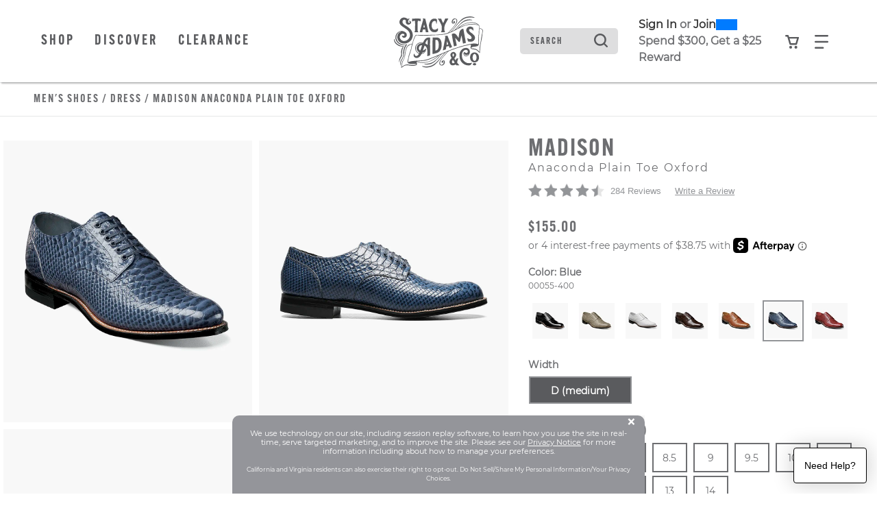

--- FILE ---
content_type: text/html;charset=UTF-8
request_url: https://www.stacyadams.com/shop/style/00055-400.html
body_size: 26785
content:
<!DOCTYPE html>
<html xmlns="http://www.w3.org/1999/xhtml" lang="en"><head id="j_idt7">
    <link rel="stylesheet" href="https://use.typekit.net/qty1tdv.css" /> 
    
    <link rel="canonical" href="https://www.stacyadams.com/shop/style/00055.html" />

    <meta http-equiv="Content-Type" content="text/html; charset=utf-8" />
    <meta name="viewport" content="width=device-width, initial-scale=1, maximum-scale=1.0, user-scalable=0" />

    <title>Madison Anaconda Plain Toe Oxford Men’s Dress Shoes | Stacyadams.com</title>             
    <meta name="description" content="&lt;p&gt;Featuring genuine welt construction, a leather sole, and soft kidskin leather lining, the quality notes are impressive. It&amp;rsquo;s the look of the anaconda print upper, however, that makes the Stacy Adams Madison Plain Toe Oxford so wildly unique.&lt;/p&gt;" />
    <meta name="keywords" />

    
    <meta property="og:title" content="Madison by Stacy Adams Shoes" />
    <meta property="og:type" content="product" />
    <meta property="og:url" content="https://www.stacyadams.com/shop/style/00055-400.html" />
    <meta property="og:image" content="https://www.stacyadams.com/shop/images/w590/00055-400.jpg" />
    <meta property="og:site_name" content="www.stacyadams.com" />
    <meta property="og:price:amount" content="$155.00" />
    <meta property="og:price:currency" content="USD" />
    <meta property="fb:admins" content="" />
    <meta property="fb:app_id" content="201449036549927" />
    <meta property="og:description" content="Check out the Madison by Stacy Adams - for true men of style and distinction. www.stacyadams.com" />

    
    <link rel="stylesheet" type="text/css" href="//stackpath.bootstrapcdn.com/bootstrap/4.5.0/css/bootstrap.min.css" integrity="sha384-9aIt2nRpC12Uk9gS9baDl411NQApFmC26EwAOH8WgZl5MYYxFfc+NcPb1dKGj7Sk" crossorigin="anonymous" media="all" />
    <link rel="stylesheet" type="text/css" href="https://use.typekit.net/ive3set.css" media="all" />
    <link rel="stylesheet" type="text/css" href="resources/stacyadams.css" media="all" />
    <link rel="stylesheet" type="text/css" href="resources/head-foot.css" media="all" />
    <link rel="stylesheet" type="text/css" href="resources/style.css" media="all" />
    <link rel="stylesheet" type="text/css" href="resources/loyalty.css" />
    <link rel="stylesheet" type="text/css" href="./resources/css/swiper.css" media="all" />

    
    <script src="//code.jquery.com/jquery-3.5.1.min.js" integrity="sha256-9/aliU8dGd2tb6OSsuzixeV4y/faTqgFtohetphbbj0=" crossorigin="anonymous"></script>

    
    <script src="//unpkg.com/swiper@9/swiper-bundle.min.js"></script>
    <script language="JavaScript" src="./resources/js/accessibility.js"></script>
    <script type="text/javascript">
      $(document).ready(function () {
        setAccessibility(false);
      });
    </script>
      <script src="resources/js/bloomreach.js"></script><script src="/shop/jakarta.faces.resource/faces.js.html?ln=jakarta.faces"></script></head><body>
<form id="style" name="style" method="post" action="/shop/styleDetail.html" enctype="application/x-www-form-urlencoded">
<input type="hidden" name="style" value="style" />
<html xmlns="http://www.w3.org/1999/xhtml">
    <script language="JavaScript" src="./resources/js/properties.js"></script>
    <script language="JavaScript" src="./resources/js/autoComplete.js"></script>
    <script language="JavaScript" src="./resources/js/accessibility.js"></script>
    <script language="JavaScript" src="./resources/js/topNav.js"></script><html xmlns="http://www.w3.org/1999/xhtml">
<script>
    !function (c, n, r, t) {
      if (!c[r]) {
        var i, d, p = [];
        d = "PROD" !== t &&
        t ? "STAGING" === t ? "https://cdn.gladly.qa/gladly/chat-sdk/widget.js" : t : "https://cdn.gladly.com/chat-sdk/widget.js", c[r] = {init: function () {
            i = arguments;
            var e = {then: function (t) {
                return p.push({type: "t", next: t}), e
              }, catch : function (t) {
                return p.push({type: "c", next: t}), e
              }};
            return e
          }}, c.__onHelpAppHostReady__ = function (t) {
          if (delete c.__onHelpAppHostReady__, (c[r] = t).loaderCdn = d, i)
            for (var e = t.init.apply(t, i), n = 0; n < p.length; n++) {
              var a = p[n];
              e = "t" === a.type ? e.then(a.next) : e.catch(a.next)
            }
        }, function insertScriptAtBeginning() {
				try {
    			var head = document.head || document.getElementsByTagName('head')[0]; // Find the head element
					var newScript = document.createElement('script');
					newScript.async = true;
					newScript.src = d + "?q=" + (new Date()).getTime();
		
          head.insertBefore(newScript, head.firstChild); // Insert the new script before the first child of head
				} catch (error) {
					console.error('Error inserting script:', error);
				}
		}()
			}
      }
    (window, document, 'Gladly', 'PROD')
  </script>

  <script>
    window.gladlyConfig = {
      appId: gladly.appId
    };
  </script>

</html><html xmlns="http://www.w3.org/1999/xhtml"><div id="style:bloomreach">
      <script type="text/javascript">
          function bloomreachEmail(validEmail) {
            exponea.identify({'email_id':validEmail});
            exponea.track('consent', {
              // you can add/adjust your own attributes here. Don't forget to change the category attribute.
              'action': "accept",
              'category': "email",
              'valid_until': "unlimited",
              'location': window.location.href,
              'data_source': "Weyco - Email Sign Up"
            });
						exponea.update({'email':validEmail});
          }
          
          function bloomreachSMS(phone, source) {
						var validSMS = formatPhone(phone);
						if (validSMS != null) {
							exponea.track('double_opt_in', {
								// you can add/adjust your own attributes here. Don't forget to change the category attribute.
								'action': "new",
								'phone': validSMS,
								'source': source,
								'consent_list': [ {
									action: "accept",
									category: "sms",
									valid_until: "unlimited"
								} ]
							});
							exponea.identify({'sms_id':validSMS});
							exponea.update({'phone':validSMS});
							return true;
						} else {
							return false;
						}
          }
					function formatPhone(phone) {
					phone = phone.split(' ').join('');
					phone = phone.split('(').join('');
					phone = phone.split(')').join('');
					phone = phone.split('-').join('');
					
					if (phone.length === 10) {
						return '+1' + phone;
					} else if (phone.startsWith('+1')) {
						return phone;
					} else if (phone.startsWith('1')) {
						return phone.replace('1', '+1');
					} else if (phone.startsWith('+')) {
						return phone.replace('+', '+1');
					} else {
						return null;
					}
				}

      </script>
        <script type="text/javascript">
          $(document).ready(function(){
            if ($("#UPC").val() != "") {
              skuView();
            }
          });
          window.onload = function(){
            if ($("#UPC").val() != "") {
              skuView();
            } else {
              styleView();
            }
          };
          
          function styleView() {
            var domain = window.location.hostname;
						var title = "Madison Anaconda Plain Toe Oxford"
            var price = 155.00;
            var salePrice = 155.00;
            var discount = 0;
            if (price != salePrice) {
              discount = price - salePrice;
              discount = Math.round(discount * 100)/100
            }
            exponea.track(
            'view_item', 
            {
              product_id: '00055-400',
              title: title,
              brand: 'Stacy Adams',
              source: 'directLink',
              
              price: salePrice,
              discount_value: discount,
              original_price: price,
              local_currency: 'USD',
              domain: domain,
              language: 'en'
            },
            function(){
              //successCallback
            },
            function(){
              //errorrCallback
            });  
          };
          
          function skuView() {
            var domain = window.location.hostname;
						var title = "Madison Anaconda Plain Toe Oxford"
            var price = 155.00;
            var salePrice = 155.00;
            var discount = 0;
            if (price != salePrice) {
              discount = price - salePrice;
              discount = Math.round(discount * 100)/100
            }
            exponea.track(
            'view_item', 
            {
              product_id: '00055-400',
              variant_id: '00055-400-D',
              title: title,
              brand: 'Stacy Adams',
              source: 'directLink',
              
              size: '-D',
              price: salePrice,
              discount_value: discount,
              original_price: price,
              local_currency: 'USD',
              domain: domain,
              language: 'en',
              stock_level: 1
            },
            function(){
              //successCallback
            },
            function(){
              //errorrCallback
            });  
          };
        </script>
    
    
      
      <script type="text/javascript">
        function cartAdded() {
          cart_update("add");
        };
    
        function cartRemoved() {
          cart_update("removed");
        };
        
        function cartUpdated(action) {
          cart_update("updated");
        };
    
        function cart_update(action) {
          var topCatName = "";
          var subCatName = "View All";
          var domain = window.location.hostname;
					var title = " "
          var price = 0;
          var salePrice = 0;
          var discount = 0;
          if (price != salePrice) {
            discount = price - salePrice;
            discount = Math.round(discount * 100)/100
          }
          
          exponea.track(
          'cart_update', 
          {
            action: action,
            
            brand: 'Stacy Adams',
            local_currency: 'USD',
            domain: domain,
            language: 'en',
            product_list: [],
            product_ids: [],
            variant_list: [],
            variant_ids: [],
            total_quantity: 0,
            total_price: 0.00
          },
          function(){
            //successCallback
            var formId = $("form").attr("id");
            $("#" + formId + "\\:btnSelectedCartLine").click();
            $("#" + formId + "\\:btnSelectedSearchProfile").click();
          },
          function(){
            //errorrCallback
          });  
        };
      </script><input id="style:btnSelectedCartLine" type="submit" name="style:btnSelectedCartLine" value="test" style="display:none;" onclick="mojarra.ab(this,event,'action','@this',0);return false" /><input id="style:btnSelectedSearchProfile" type="submit" name="style:btnSelectedSearchProfile" value="test" style="display:none;" onclick="mojarra.ab(this,event,'action','@this',0);return false" /></div>


</html>
    <script src="//cdn.bc0a.com/be_ixf_js_sdk.js"></script>
    <script>
      var be_sdk_options = {'api.endpoint': 'https://ixf2-api.bc0a.com',
        'sdk.account': 'f00000000114847',
        'whitelist.parameter.list': 'ixf'
      };
      BEJSSDK.construct(be_sdk_options);
    </script>
    <script>
      $(document).ready(function () {
        $('#apPop .close').click(function (e) {
          e.preventDefault();

          $('#apMask').fadeOut(500);
          $('#apPop').fadeOut(500);
        });

        $('#apMask').click(function () {
          $(this).fadeOut(500);
          $('#apPop').fadeOut(500);
        });

      });

      function launchAP() {
        var maskHeight = $(document).height();
        var maskWidth = $(window).width();

        $('#apMask').css({'width': maskWidth, 'height': maskHeight});
        console.log($('#apMask').attr('style'));
        $('#apMask').fadeIn(500);
        $('#apMask').fadeTo("fast", 0.4);
        $('#apPop').fadeIn(500);
        console.log($('#apMask').attr('style'));

        var winH = $(window).height();
        var winW = $(window).width();
      }
    </script><html xmlns="http://www.w3.org/1999/xhtml">

<script>
  $(document).ready(function () {
    // Use delegation to initialize popover when element is clicked
    $(document).on('click', '[data-toggle="popover"]', function () {
      // Initialize it only if not already initialized
      if (!$(this).data('bs.popover')) {
        $(this).popover({
          html: true,
          container: '#wrapper-header',
          content: '<div class="checkout-alert"><div class="alert-title">Are you sure you want to leave checkout?</div><div class="alert-buttons d-flex flex-md-row flex-column justify-content-around"><a id="stayCheckout" class="btn btn-index stay" onclick="dismiss()">Stay In Checkout</a><a id="leaveCheckout" class="btn btn-index leave" href="/shop/index.html">Go To Home Page</a></div></div>'
        }).popover('show');
      }

      $('.overlay-leaving-cart').addClass('show');
    });

    // Hide overlay when popover is hidden
    $(document).on('hidden.bs.popover', '[data-toggle="popover"]', function () {
      $('.overlay-leaving-cart').removeClass('show');
    });
  });


  function dismiss() {
    // Dispose of the current popover
    $('.popover').popover('dispose');

    // Re-initialize the popover after disposing
    $('[data-toggle="popover"]').popover({
      html: true,
      container: '#wrapper-header',
      content: '<div class="checkout-alert"><div class="alert-title">Are you sure you want to leave checkout?</div><div class="alert-buttons d-flex flex-md-row flex-column justify-content-around"><a id="stayCheckout" class="btn btn-index stay" onclick="dismiss()">Stay In Checkout</a><a id="leaveCheckout" class="btn btn-index leave" href="/shop/index.html">Go To Home Page</a></div></div>'
    });
    $('.overlay-leaving-cart').removeClass('show'); // Fade out the overlay
  }
  // Use event delegation to attach handler to dynamically added button
  $(document).on('click', '#stayCheckout', function () {
    dismiss();
  });
</script>

</html>
      <a href="#content" class="sr-only">Skip to main content</a> <a href="/shop/accessibility.html" class="sr-only">Accessibility Statement</a>
    <header id="wrapper-header"> 
      
      <nav id="ss20-navigation-top" aria-label="Stacy Adams Categories" class="navbar py-4"> 
        <div class="container px-0">
          <div class="col-lg-2 col-5 pl-0 order-lg-2 ml-lg-0 ml-3"> 
            <a href="/shop/index.html">
                <img id="anniversary-horizontal" class="img-fluid logo anniversary" src="/shop/index/150Horizontal.svg" alt="Stacy Adams 150 Logo" /> 
                <img id="anniversary-griffin-secondary" class="img-fluid logo griffin d-lg-block d-none" src="/shop/index/150DropLogo.svg" alt="Stacy Adams 150 Logo" />
            </a>
            
          </div> 
            
            <div class="col-3 d-lg-none offset-sm-3 mr-md-4">
              <div class="row align-items-center">
                <div class="col-sm-5 col-3 offset-sm-4 px-0"> <a id="cartBTNMobile" href="#" class="nav-icon btn-navigation text-center" aria-label="Your Shopping Cart Trigger" aria-expanded="false" data-target="#dropCheckout"> <img class="icon open" alt="Search from your favorite styles" src="resources/images/shoppingCart.svg" /> <img class="icon close-nav" alt="Search from your favorite styles" src="resources/images/navCloseX.svg" /><span id="style:badgeMobile" class="badge"></span>
                    <span class="sr-only">View your shopping cart with 0 items.</span> </a> </div>
                <div class="col-3"> <a id="navBTNMobile" href="#" class="nav-icon btn-navigation text-center" aria-label="Category Navigation Trigger" aria-expanded="false" data-target="#dropNavigation"> <img class="icon open" alt="Search from your favorite styles" src="resources/images/navBars.svg" /> <img class="icon close-nav mt-1" alt="Search from your favorite styles" src="resources/images/navCloseX.svg" /> <span class="sr-only">Find what you are looking for with our navigation</span> </a> </div>
              </div>
            </div><html xmlns="http://www.w3.org/1999/xhtml">
  
  <div class="col-lg-5">
    <div class="topMenu d-none d-lg-inline-block">
      <ul class="pl-xl-3 pl-0 mb-0">
        <li class="cat-item"> 
          <a id="ShopNav" class="nav-link btn-navigation main-category-link" href="#" data-target="mensShoes" role="button">Shop</a>
        </li>
        <li class="cat-item"> 
          <a id="DiscoverNav" class="nav-link btn-navigation main-category-link" href="#" data-target="discover" role="button">Discover</a>
        </li>
        <li class="cat-item"> <a id="ClearanceNav" class="nav-link btn-navigation main-category-link" href="#" data-target="clearance" role="button">Clearance</a> </li>
      </ul>
    </div>
  </div>
</html>
            <div class="col-lg-5 col-12 order-lg-3"> 
                <div class="row align-items-center">
                  <div class="col-lg-4 col-12 mt-lg-0 mt-3"><html xmlns="http://www.w3.org/1999/xhtml">

  
  <div id="dropSearch">
    <div class="search-box"><label for="style:txtSearchbox" class="sr-only">Search</label><input id="style:txtSearchbox" type="text" name="style:txtSearchbox" autocomplete="off" value="Search" class="form-control" onfocus="if (this.value == 'Search')                              this.value = '';" onkeydown="faces.util.chain(this,event,'setAutoFlag(\'free\');                      if (event.keyCode !== 40) {                      return false;                      }','mojarra.ab(this,event,\'keydown\',0,0,{\'onevent\':selectDropDown})')" onkeyup="faces.util.chain(this,event,'if (event.keyCode === 40) {                      return false;                      }','mojarra.ab(this,event,\'keyup\',\'style:txtSearchbox\',\'style:suggestList\',{\'onevent\':function(data) { if (data.status === \'success\') {  } }})')" title="Search" /><input id="style:textSrc" type="hidden" name="style:textSrc" value="" /><a id="style:searchButton" href="#" onclick="mojarra.ab(this,event,'action','style:txtSearchbox style:textSrc',0);return false" class="search-box-submit">
        <img class="icon" alt="Search from your favorite styles" src="resources/images/search.svg" /></a>
      <div class="auto-complete-section" style="display: none;">
        <div class="close-autocomplete">
          <img src="resources/images/navCloseX-dark.svg" alt="Close Autocomplete" class="icon sm" />  
        </div><div id="style:suggestList" class="searchSuggestions"></div>
          <div id="topSearches" class=""><div id="style:topSellList">
              <span class="searchText">Top Searches</span>
              
              <ul id="topList" class="nav flex-column">
                  <a href="#" onclick="preformTopSearch('Dress Shoes')">
                    <li>Dress Shoes
                    </li>
                  </a>
                  <a href="#" onclick="preformTopSearch('Loafers')">
                    <li>Loafers
                    </li>
                  </a>
                  <a href="#" onclick="preformTopSearch('Boots')">
                    <li>Boots
                    </li>
                  </a>
                  <a href="#" onclick="preformTopSearch('Sneakers')">
                    <li>Sneakers
                    </li>
                  </a>
                  <a href="#" onclick="preformTopSearch('Wingtip')">
                    <li>Wingtip
                    </li>
                  </a>
              </ul></div>
          </div>        
      </div>
    </div>
    <script>
  $(document).ready(function () {
  var formId = $("form").attr("id");
  var inputId = "#" + formId + "\\:txtSearchbox";
  var buttonId = "#" + formId + "\\:searchButton";
  var panelOpen = false;

  // Named focus handler for input
  function inputFocusHandler() {
    if (!panelOpen) {
      $(".auto-complete-section").fadeIn(200);
      $("#nav-mask").fadeIn();
      panelOpen = true;

      // Move focus to panel for screen reader
      $(".auto-complete-section")[0].focus();
    }
  }

  // Attach input focus handler
  $(inputId).on("focus.autocomplete", inputFocusHandler);

  // Enter submits search
  $(inputId).on("keydown", function (ev) {
    if (ev.keyCode === 13) {
      ev.preventDefault();
      $(buttonId).click();
    }
  });

  // Close button
  $(document).on("click", ".close-autocomplete", function (e) {
    e.stopPropagation(); // prevent click outside logic

    // Temporarily remove input focus handler to prevent reopen
    $(inputId).off("focus.autocomplete");

    $(".auto-complete-section").fadeOut(200);
    $("#nav-mask").fadeOut();
    panelOpen = false;

    // Return focus to input after fade
    setTimeout(function () {
      $(inputId).focus();
      // Reattach focus handler
      $(inputId).on("focus.autocomplete", inputFocusHandler);
    }, 10);
  });

  // ESC key closes panel
  $(document).on("keydown", function (e) {
    if (e.key === "Escape" && panelOpen) {
      $(".auto-complete-section").fadeOut(200);
      $("#nav-mask").fadeOut();
      panelOpen = false;
      $(inputId).focus();
    }
  });

  // Click outside panel closes it
  $(document).on("mousedown", function (event) {
    var $target = $(event.target);
    var $panel = $(".auto-complete-section");

    if (
      panelOpen &&
      !$target.closest(".auto-complete-section").length &&
      !$target.is(inputId) &&
      !$target.closest(inputId).length
    ) {
      $panel.fadeOut(200);
      $("#nav-mask").fadeOut();
      panelOpen = false;
      // Do NOT focus input here to avoid flash open
    }
  });
});

// Top search click handler
function preformTopSearch(term) {
  var formId = $("form").attr("id");
  $("#" + formId + "\\:textSrc").val("topTerms");

  var inputId = "#" + formId + "\\:txtSearchbox";
  var buttonId = "#" + formId + "\\:searchButton";

  $(inputId).val(term);
  $(buttonId).click();
}


    </script>
  </div>
</html>
                  </div>
                  <div class="col-xl-5 col-lg-6">
                    
                    <div id="loyaltyNavigation" class="nav-loyalty d-lg-block d-none"><html xmlns="http://www.w3.org/1999/xhtml">
      <div class="d-flex align-items-center">
        
        <span class="nav-loyalty-links"><a href="/shop/customers/accountLogin.html">Sign In</a> or <a href="/shop/customers/rewards.html">Join</a></span>
        <input id="available-points" class="d-none" type="text" value="0" />
        
        <div id="progress" class="progress-bar">
          <div class="progress">
            <div class="progress-label progress-label-behind">0</div>
            <div class="progress-label  progress-label-behind">300</div>
          </div>
        </div>
      </div>
      
      <div class="nav-loyalty-detail">
        Spend $300, Get a $25 Reward
      </div>

    <script src="resources/js/loyaltyprogress.js"></script>
</html>
                    </div>
                  </div>
                  <div class="col-1 d-lg-flex d-none align-items-center justify-content-center px-0"> <a id="cartBTN" href="#" class="nav-icon btn-navigation text-center" aria-label="Your Shopping Cart Trigger" aria-expanded="false" data-target="#dropCheckout"> <img class="icon open" alt="Search from your favorite styles" src="resources/images/shoppingCart.svg" /> <img class="icon close-nav" alt="Search from your favorite styles" src="resources/images/navCloseX.svg" /><span id="style:badgeDesktop" class="badge mr-lg-1"></span>
                      <span class="sr-only">View your shopping cart with 0 items.</span> </a> </div>
                  <div class="col-1 d-lg-flex d-none align-items-center justify-content-center"> <a id="navBTN" href="#" class="nav-icon nav-link btn-navigation text-center" aria-label="Category Navigation Trigger" aria-expanded="false" data-target="#dropNavigation"> <img class="icon open" alt="Search from your favorite styles" src="resources/images/navBars.svg" /> <img class="icon close-nav mt-1" alt="Search from your favorite styles" src="resources/images/navCloseX.svg" /> <span class="sr-only">Find what you are looking for with our navigation</span> </a> </div>
                </div>
            </div>
        </div>
      </nav>
    </header><html xmlns="http://www.w3.org/1999/xhtml">
    <script language="JavaScript" src="./resources/js/autoComplete.js"></script>
    <div id="ss22-navigation" class="container-fluid" tabindex="-1">
      <div class="row"> 
        
        <div id="loyaltyNavigation" class="nav-loyalty d-lg-none col-12">
          <div class="border-bottom"><html xmlns="http://www.w3.org/1999/xhtml">
      <div class="d-flex align-items-center">
        
        <span class="nav-loyalty-links"><a href="/shop/customers/accountLogin.html">Sign In</a> or <a href="/shop/customers/rewards.html">Join</a></span>
        <input id="available-points" class="d-none" type="text" value="0" />
        
        <div id="progress" class="progress-bar">
          <div class="progress">
            <div class="progress-label progress-label-behind">0</div>
            <div class="progress-label  progress-label-behind">300</div>
          </div>
        </div>
      </div>
      
      <div class="nav-loyalty-detail">
        Spend $300, Get a $25 Reward
      </div>

    <script src="resources/js/loyaltyprogress.js"></script>
</html>
          </div>
        </div>
        
        <div id="dropNavigation" class="col-xl-8 col-lg-9 col-11 offset-xl-1 panel px-lg-3 border-sm-bottom">
          <div class="row">
            <div class="col-9 pl-xl-1 pl-lg-5 pl-0">
              <ul id="mobileAccordion" class="nav dropNav">
                <hr class="underline" />
                  <li id="mensShoesColumn" class="nav-item category-columns text-lg-left" data-image="FW25-SA-Nav-mensShoes"> 
                     
                    <a id="mensShoesTitleMobile" class="topCategory nav-link mobile d-inline-block d-lg-none font-weight-bold" data-target="#mensShoesSubMenu" data-toggle="collapse">Men's Shoes <span class="sr-only">Click to view all Men's Shoes products</span></a>
                    <ul id="mensShoesSubMenu" class="collapse d-lg-none category-list" data-parent="#mobileAccordion"><html xmlns="http://www.w3.org/1999/xhtml">
    <li class="nav-item">
        <a class="subCategory nav-link py-0" href="/shop/styles/mensShoes/newArrivals/page0.html?pt_asset=SubMenunewArrivals">
          New Arrivals
        </a>
    </li>
    <li class="nav-item">
        <a class="subCategory nav-link py-0" href="/shop/styles/mensShoes/flexzone/page0.html?pt_asset=SubMenuflexzone">
          FlexZone
        </a>
    </li>
    <li class="nav-item">
        <a class="subCategory nav-link py-0" href="/shop/styles/mensShoes/dress/page0.html?pt_asset=SubMenudress">
          Dress
        </a>
    </li>
    <li class="nav-item">
        <a class="subCategory nav-link py-0" href="/shop/styles/mensShoes/casual/page0.html?pt_asset=SubMenucasual">
          Casual
        </a>
    </li>
    <li class="nav-item">
        <a class="subCategory nav-link py-0" href="/shop/styles/mensShoes/classic/page0.html?pt_asset=SubMenuclassic">
          Classics
        </a>
    </li>
    <li class="nav-item">
        <a class="subCategory nav-link py-0" href="/shop/styles/mensShoes/fashion/page0.html?pt_asset=SubMenufashion">
          Fashion
        </a>
    </li>
    <li class="nav-item">
        <a class="subCategory nav-link py-0" href="/shop/styles/mensShoes/boots/page0.html?pt_asset=SubMenuboots">
          Boots
        </a>
    </li>
    <li class="nav-item">
        <a class="subCategory nav-link py-0" href="/shop/styles/mensShoes/loafers/page0.html?pt_asset=SubMenuloafers">
          Loafers
        </a>
    </li>
    <li class="nav-item">
        <a class="subCategory nav-link py-0" href="/shop/styles/mensShoes/wingtips/page0.html?pt_asset=SubMenuwingtips">
          Wingtips
        </a>
    </li>
    <li class="nav-item">
        <a class="subCategory nav-link py-0" href="/shop/styles/mensShoes/sneakers/page0.html?pt_asset=SubMenusneakers">
          Sneakers
        </a>
    </li>
    <li class="nav-item">
        <a class="subCategory nav-link py-0" href="/shop/styles/mensShoes/sandals/page0.html?pt_asset=SubMenusandals">
          Sandals
        </a>
    </li>
    <li class="nav-item">
        <a class="subCategory nav-link py-0" href="/shop/styles/mensShoes/topSellers/page0.html?pt_asset=SubMenutopSellers">
          Top Sellers
        </a>
    </li>
    <li class="nav-item mt-2">
      <a class="viewAll subCategory nav-link" href="/shop/styles/mensShoes/viewAll/page0.html?pt_asset=SubMenuViewAllmensShoes">
        View All <span class="sr-only">Men's Shoes</span>
      </a>
    </li>
</html>
                    </ul>
                     
                    <a id="mensShoesTitle" href="/shop/styles/mensShoes/viewAll/page0.html?pt_asset=SubMenuViewAllmensShoes" class="topCategory font-weight-bold nav-link mb-1 d-none d-lg-inline-block topCat-underline text-uppercase">Men's Shoes <span class="sr-only">Click to view all Men's Shoes products</span> </a>
                    <ul id="mensShoesSubMenu" class="nav flex-column d-none d-lg-flex" aria-label="mensShoes Sub Categories" aria-expanded="true"><html xmlns="http://www.w3.org/1999/xhtml">
    <li class="nav-item">
        <a class="subCategory nav-link py-0" href="/shop/styles/mensShoes/newArrivals/page0.html?pt_asset=SubMenunewArrivals">
          New Arrivals
        </a>
    </li>
    <li class="nav-item">
        <a class="subCategory nav-link py-0" href="/shop/styles/mensShoes/flexzone/page0.html?pt_asset=SubMenuflexzone">
          FlexZone
        </a>
    </li>
    <li class="nav-item">
        <a class="subCategory nav-link py-0" href="/shop/styles/mensShoes/dress/page0.html?pt_asset=SubMenudress">
          Dress
        </a>
    </li>
    <li class="nav-item">
        <a class="subCategory nav-link py-0" href="/shop/styles/mensShoes/casual/page0.html?pt_asset=SubMenucasual">
          Casual
        </a>
    </li>
    <li class="nav-item">
        <a class="subCategory nav-link py-0" href="/shop/styles/mensShoes/classic/page0.html?pt_asset=SubMenuclassic">
          Classics
        </a>
    </li>
    <li class="nav-item">
        <a class="subCategory nav-link py-0" href="/shop/styles/mensShoes/fashion/page0.html?pt_asset=SubMenufashion">
          Fashion
        </a>
    </li>
    <li class="nav-item">
        <a class="subCategory nav-link py-0" href="/shop/styles/mensShoes/boots/page0.html?pt_asset=SubMenuboots">
          Boots
        </a>
    </li>
    <li class="nav-item">
        <a class="subCategory nav-link py-0" href="/shop/styles/mensShoes/loafers/page0.html?pt_asset=SubMenuloafers">
          Loafers
        </a>
    </li>
    <li class="nav-item">
        <a class="subCategory nav-link py-0" href="/shop/styles/mensShoes/wingtips/page0.html?pt_asset=SubMenuwingtips">
          Wingtips
        </a>
    </li>
    <li class="nav-item">
        <a class="subCategory nav-link py-0" href="/shop/styles/mensShoes/sneakers/page0.html?pt_asset=SubMenusneakers">
          Sneakers
        </a>
    </li>
    <li class="nav-item">
        <a class="subCategory nav-link py-0" href="/shop/styles/mensShoes/sandals/page0.html?pt_asset=SubMenusandals">
          Sandals
        </a>
    </li>
    <li class="nav-item">
        <a class="subCategory nav-link py-0" href="/shop/styles/mensShoes/topSellers/page0.html?pt_asset=SubMenutopSellers">
          Top Sellers
        </a>
    </li>
    <li class="nav-item mt-2">
      <a class="viewAll subCategory nav-link" href="/shop/styles/mensShoes/viewAll/page0.html?pt_asset=SubMenuViewAllmensShoes">
        View All <span class="sr-only">Men's Shoes</span>
      </a>
    </li>
</html>
                    </ul>
                  </li>
                  <li id="boysShoesColumn" class="nav-item category-columns text-lg-left" data-image="FW25-SA-Nav-boysShoes"> 
                     
                    <a id="boysShoesTitleMobile" class="topCategory nav-link mobile d-inline-block d-lg-none font-weight-bold" data-target="#boysShoesSubMenu" data-toggle="collapse">Kids <span class="sr-only">Click to view all Kids products</span></a>
                    <ul id="boysShoesSubMenu" class="collapse d-lg-none category-list" data-parent="#mobileAccordion"><html xmlns="http://www.w3.org/1999/xhtml">
    <li class="nav-item">
    </li>
    <li class="nav-item mt-2">
      <a class="viewAll subCategory nav-link" href="/shop/styles/boysShoes/viewAll/page0.html?pt_asset=SubMenuViewAllboysShoes">
        View All <span class="sr-only">Kids</span>
      </a>
    </li>
</html>
                    </ul>
                     
                    <a id="boysShoesTitle" href="/shop/styles/boysShoes/viewAll/page0.html?pt_asset=SubMenuViewAllboysShoes" class="topCategory font-weight-bold nav-link mb-1 d-none d-lg-inline-block topCat-underline text-uppercase">Kids <span class="sr-only">Click to view all Kids products</span> </a>
                    <ul id="boysShoesSubMenu" class="nav flex-column d-none d-lg-flex" aria-label="boysShoes Sub Categories" aria-expanded="true"><html xmlns="http://www.w3.org/1999/xhtml">
    <li class="nav-item">
    </li>
    <li class="nav-item mt-2">
      <a class="viewAll subCategory nav-link" href="/shop/styles/boysShoes/viewAll/page0.html?pt_asset=SubMenuViewAllboysShoes">
        View All <span class="sr-only">Kids</span>
      </a>
    </li>
</html>
                    </ul>
                  </li>
                  <li id="clothingColumn" class="nav-item category-columns text-lg-left" data-image="FW25-SA-Nav-clothing"> 
                     
                    <a id="clothingTitleMobile" class="topCategory nav-link mobile d-inline-block d-lg-none font-weight-bold" data-target="#clothingSubMenu" data-toggle="collapse">Clothing <span class="sr-only">Click to view all Clothing products</span></a>
                    <ul id="clothingSubMenu" class="collapse d-lg-none category-list" data-parent="#mobileAccordion"><html xmlns="http://www.w3.org/1999/xhtml">
    <li class="nav-item">
        <a class="subCategory nav-link py-0" href="/shop/styles/clothing/suits/page0.html?pt_asset=SubMenusuits">
          Suits
        </a>
    </li>
    <li class="nav-item">
        <a class="subCategory nav-link py-0" href="/shop/styles/clothing/dressShirts/page0.html?pt_asset=SubMenudressShirts">
          Dress Shirts
        </a>
    </li>
    <li class="nav-item">
        <a class="subCategory nav-link py-0" href="/shop/styles/clothing/sportswear/page0.html?pt_asset=SubMenusportswear">
          Casual Wear
        </a>
    </li>
    <li class="nav-item mt-2">
      <a class="viewAll subCategory nav-link" href="/shop/styles/clothing/viewAll/page0.html?pt_asset=SubMenuViewAllclothing">
        View All <span class="sr-only">Clothing</span>
      </a>
    </li>
</html>
                    </ul>
                     
                    <a id="clothingTitle" href="/shop/styles/clothing/viewAll/page0.html?pt_asset=SubMenuViewAllclothing" class="topCategory font-weight-bold nav-link mb-1 d-none d-lg-inline-block topCat-underline text-uppercase">Clothing <span class="sr-only">Click to view all Clothing products</span> </a>
                    <ul id="clothingSubMenu" class="nav flex-column d-none d-lg-flex" aria-label="clothing Sub Categories" aria-expanded="true"><html xmlns="http://www.w3.org/1999/xhtml">
    <li class="nav-item">
        <a class="subCategory nav-link py-0" href="/shop/styles/clothing/suits/page0.html?pt_asset=SubMenusuits">
          Suits
        </a>
    </li>
    <li class="nav-item">
        <a class="subCategory nav-link py-0" href="/shop/styles/clothing/dressShirts/page0.html?pt_asset=SubMenudressShirts">
          Dress Shirts
        </a>
    </li>
    <li class="nav-item">
        <a class="subCategory nav-link py-0" href="/shop/styles/clothing/sportswear/page0.html?pt_asset=SubMenusportswear">
          Casual Wear
        </a>
    </li>
    <li class="nav-item mt-2">
      <a class="viewAll subCategory nav-link" href="/shop/styles/clothing/viewAll/page0.html?pt_asset=SubMenuViewAllclothing">
        View All <span class="sr-only">Clothing</span>
      </a>
    </li>
</html>
                    </ul>
                  </li>
                  <li id="accessoriesColumn" class="nav-item category-columns text-lg-left" data-image="FW25-SA-Nav-accessories"> 
                     
                    <a id="accessoriesTitleMobile" class="topCategory nav-link mobile d-inline-block d-lg-none font-weight-bold" data-target="#accessoriesSubMenu" data-toggle="collapse">Accessories <span class="sr-only">Click to view all Accessories products</span></a>
                    <ul id="accessoriesSubMenu" class="collapse d-lg-none category-list" data-parent="#mobileAccordion"><html xmlns="http://www.w3.org/1999/xhtml">
    <li class="nav-item">
        <a class="subCategory nav-link py-0" href="/shop/styles/accessories/belts/page0.html?pt_asset=SubMenubelts">
          Belts
        </a>
    </li>
    <li class="nav-item">
        <a class="subCategory nav-link py-0" href="/shop/styles/accessories/hats/page0.html?pt_asset=SubMenuhats">
          Hats
        </a>
    </li>
    <li class="nav-item">
        <a class="subCategory nav-link py-0" href="/shop/styles/accessories/socks/page0.html?pt_asset=SubMenusocks">
          Socks
        </a>
    </li>
    <li class="nav-item">
        <a class="subCategory nav-link py-0" href="/shop/styles/accessories/ties/page0.html?pt_asset=SubMenuties">
          Ties
        </a>
    </li>
    <li class="nav-item">
        <a class="subCategory nav-link py-0" href="/shop/styles/accessories/shoeCare/page0.html?pt_asset=SubMenushoeCare">
          Shoe Care
        </a>
    </li>
    <li class="nav-item">
        <a class="subCategory nav-link py-0" href="/shop/styles/accessories/underwear/page0.html?pt_asset=SubMenuunderwear">
          Loungewear
        </a>
    </li>
    <li class="nav-item">
        <a class="subCategory nav-link py-0" href="/shop/styles/accessories/sunglasses/page0.html?pt_asset=SubMenusunglasses">
          Sunglasses
        </a>
    </li>
    <li class="nav-item">
        <a class="subCategory nav-link py-0" href="/shop/styles/accessories/jewelry/page0.html?pt_asset=SubMenujewelry">
          Jewelry
        </a>
    </li>
    <a class="subCategory nav-link py-0" href="/shop/style/SAGC-998.html?pt_asset=SubMenuGiftCards">Gift Cards</a>
    <li class="nav-item mt-2">
      <a class="viewAll subCategory nav-link" href="/shop/styles/accessories/viewAll/page0.html?pt_asset=SubMenuViewAllaccessories">
        View All <span class="sr-only">Accessories</span>
      </a>
    </li>
</html>
                    </ul>
                     
                    <a id="accessoriesTitle" href="/shop/styles/accessories/viewAll/page0.html?pt_asset=SubMenuViewAllaccessories" class="topCategory font-weight-bold nav-link mb-1 d-none d-lg-inline-block topCat-underline text-uppercase">Accessories <span class="sr-only">Click to view all Accessories products</span> </a>
                    <ul id="accessoriesSubMenu" class="nav flex-column d-none d-lg-flex" aria-label="accessories Sub Categories" aria-expanded="true"><html xmlns="http://www.w3.org/1999/xhtml">
    <li class="nav-item">
        <a class="subCategory nav-link py-0" href="/shop/styles/accessories/belts/page0.html?pt_asset=SubMenubelts">
          Belts
        </a>
    </li>
    <li class="nav-item">
        <a class="subCategory nav-link py-0" href="/shop/styles/accessories/hats/page0.html?pt_asset=SubMenuhats">
          Hats
        </a>
    </li>
    <li class="nav-item">
        <a class="subCategory nav-link py-0" href="/shop/styles/accessories/socks/page0.html?pt_asset=SubMenusocks">
          Socks
        </a>
    </li>
    <li class="nav-item">
        <a class="subCategory nav-link py-0" href="/shop/styles/accessories/ties/page0.html?pt_asset=SubMenuties">
          Ties
        </a>
    </li>
    <li class="nav-item">
        <a class="subCategory nav-link py-0" href="/shop/styles/accessories/shoeCare/page0.html?pt_asset=SubMenushoeCare">
          Shoe Care
        </a>
    </li>
    <li class="nav-item">
        <a class="subCategory nav-link py-0" href="/shop/styles/accessories/underwear/page0.html?pt_asset=SubMenuunderwear">
          Loungewear
        </a>
    </li>
    <li class="nav-item">
        <a class="subCategory nav-link py-0" href="/shop/styles/accessories/sunglasses/page0.html?pt_asset=SubMenusunglasses">
          Sunglasses
        </a>
    </li>
    <li class="nav-item">
        <a class="subCategory nav-link py-0" href="/shop/styles/accessories/jewelry/page0.html?pt_asset=SubMenujewelry">
          Jewelry
        </a>
    </li>
    <a class="subCategory nav-link py-0" href="/shop/style/SAGC-998.html?pt_asset=SubMenuGiftCards">Gift Cards</a>
    <li class="nav-item mt-2">
      <a class="viewAll subCategory nav-link" href="/shop/styles/accessories/viewAll/page0.html?pt_asset=SubMenuViewAllaccessories">
        View All <span class="sr-only">Accessories</span>
      </a>
    </li>
</html>
                    </ul>
                  </li>
                  <li id="clearanceColumn" class="nav-item category-columns text-lg-left" data-image="FW25-SA-Nav-clearance"> 
                     
                    <a id="clearanceTitleMobile" class="topCategory nav-link mobile d-inline-block d-lg-none font-weight-bold" data-target="#clearanceSubMenu" data-toggle="collapse">Clearance <span class="sr-only">Click to view all Clearance products</span></a>
                    <ul id="clearanceSubMenu" class="collapse d-lg-none category-list" data-parent="#mobileAccordion"><html xmlns="http://www.w3.org/1999/xhtml">
    <li class="nav-item">
        <a class="subCategory nav-link py-0" href="/shop/styles/clearance/clearanceMensShoes/page0.html?pt_asset=SubMenuclearanceMensShoes">
          Men's Shoes
        </a>
    </li>
    <li class="nav-item">
        <a class="subCategory nav-link py-0" href="/shop/styles/clearance/clearanceBoys/page0.html?pt_asset=SubMenuclearanceBoys">
          Kids Shoes
        </a>
    </li>
    <li class="nav-item">
        <a class="subCategory nav-link py-0" href="/shop/styles/clearance/lastPairs/page0.html?pt_asset=SubMenulastPairs">
          Last Pairs
        </a>
    </li>
    <li class="nav-item">
        <a class="subCategory nav-link py-0" href="/shop/styles/clearance/factorySeconds/page0.html?pt_asset=SubMenufactorySeconds">
          Factory Seconds
        </a>
    </li>
    <li class="nav-item mt-2">
      <a class="viewAll subCategory nav-link" href="/shop/styles/clearance/viewAll/page0.html?pt_asset=SubMenuViewAllclearance">
        View All <span class="sr-only">Clearance</span>
      </a>
    </li>
</html>
                    </ul>
                      <a id="discoverTitleMobile" class="topCategory nav-link mobile mb-2 d-block d-lg-none font-weight-bold" data-target="#discoverSubMenu" data-toggle="collapse">Discover <span class="sr-only">Click to view discover</span></a>
                      <ul id="discoverSubMenu" class="collapse d-lg-none category-list" data-parent="#mobileAccordion">
                        <a class="subCategory nav-link py-0" href="/shop/styleadvice.html?pt_asset=subMenuStyleAdvice">Advice From Our Stylists</a> <a class="subCategory nav-link py-0" href="/shop/mainAboutUs.html?pt_asset=subMenuAbout">About Us</a> <a class="subCategory nav-link py-0" href="/shop/flexzone.html?pt_asset=subMenuFlexzone">Flexzone</a> <a class="subCategory nav-link py-0" href="/shop/reimaginedclassics.html?pt_asset=subMenuClassics">Updated Classics</a> <a class="subCategory nav-link py-0" href="/shop/150.html?pt_asset=subMenu150">Celebrating 150 Years</a>
                      </ul>
                     
                    <a id="clearanceTitle" href="/shop/styles/clearance/viewAll/page0.html?pt_asset=SubMenuViewAllclearance" class="topCategory font-weight-bold nav-link mb-1 d-none d-lg-inline-block topCat-underline text-uppercase">Clearance <span class="sr-only">Click to view all Clearance products</span> </a>
                    <ul id="clearanceSubMenu" class="nav flex-column d-none d-lg-flex" aria-label="clearance Sub Categories" aria-expanded="true"><html xmlns="http://www.w3.org/1999/xhtml">
    <li class="nav-item">
        <a class="subCategory nav-link py-0" href="/shop/styles/clearance/clearanceMensShoes/page0.html?pt_asset=SubMenuclearanceMensShoes">
          Men's Shoes
        </a>
    </li>
    <li class="nav-item">
        <a class="subCategory nav-link py-0" href="/shop/styles/clearance/clearanceBoys/page0.html?pt_asset=SubMenuclearanceBoys">
          Kids Shoes
        </a>
    </li>
    <li class="nav-item">
        <a class="subCategory nav-link py-0" href="/shop/styles/clearance/lastPairs/page0.html?pt_asset=SubMenulastPairs">
          Last Pairs
        </a>
    </li>
    <li class="nav-item">
        <a class="subCategory nav-link py-0" href="/shop/styles/clearance/factorySeconds/page0.html?pt_asset=SubMenufactorySeconds">
          Factory Seconds
        </a>
    </li>
    <li class="nav-item mt-2">
      <a class="viewAll subCategory nav-link" href="/shop/styles/clearance/viewAll/page0.html?pt_asset=SubMenuViewAllclearance">
        View All <span class="sr-only">Clearance</span>
      </a>
    </li>
</html>
                    </ul>
                  </li>
                    <li class="category-columns d-lg-block d-none" data-image="FW25-SA-Nav-discover"> <a id="discoverTitle" class="topCategory font-weight-bold nav-link mb-1 d-none d-lg-inline-block topCat-underline text-uppercase giftCards" href="#">Discover</a> <a class="subCategory nav-link py-0" href="/shop/styleadvice.html?pt_asset=subMenuStyleAdvice">Advice From Our Stylists</a> <a class="subCategory nav-link py-0" href="/shop/mainAboutUs.html?pt_asset=subMenuAbout">About Us</a> <a class="subCategory nav-link py-0" href="/shop/flexzone.html?pt_asset=subMenuFlexzone">FlexZone</a> <a class="subCategory nav-link py-0" href="/shop/reimaginedclassics.html?pt_asset=subMenuClassics">Updated Classics</a> <a class="subCategory nav-link py-0" href="/shop/150.html?pt_asset=subMenu150">Celebrating 150 Years</a></li>
              </ul>
            </div>
            <div class="col-3 d-none d-lg-block text-right"> <a class="navigationLink" href="#"><img id="navigationBanner" class="img-fluid" src="resources/images/banners/FW25-SA-Nav-mensShoes.jpg" alt="Navigation Banner Image" /></a> </div>
          </div>
        </div>
        <div id="dropCheckout" class="col-lg-8 offset-lg-1 panel">
          <div class="row cartPopUp">
  	<script>
			function skuRemoved(data) {
				if (data.status === "success") {
					if (true) {
						cartRemoved();
					}
				};
			};
		</script><div id="style:shoppingCart" class="container popUpCart">
      <div class="row pr-lg-5">
        <div class="col-12 mb-3 d-flex flex-column justify-content-between flex-wrap"> 
          <span class="text-uppercase" id="cart-heading">CART</span>
        </div>
        <div id="cart-items" class="col-12 p-0">
          <hr class="hrBlack" />
            <div class="row py-2">
              <div class="col-12"> <span>Your cart is empty.</span> </div>
            </div>
          <div id="#ss22-navigation">
            <hr class="hrBlack" /><div class="row moreLess" style="display: none;">
              <div id="showMoreHeader" class="col-12"> View more items <img src="resources/images/arrow-checkout3.png" /> </div>
              <div id="showLessHeader" class="col-12 hide"> View fewer items <img src="resources/images/arrow-checkout3.png" /> </div>
              <div class="col-12">
                <hr class="hrBlack" />
              </div>
              <script type="text/javascript">
                var refreshed;
                if (!refreshed) {
                  $(".hiddenLinesHeader").css("display", "none");
                } else {
                  $("#showMoreHeader").addClass("hide");
                  $("#showLessHeader").removeClass("hide");
                }
                $("#showMoreHeader").click(function () {
                  $("#showMoreHeader").addClass("hide");
                  $("#showLessHeader").removeClass("hide");
                  $(".hiddenLinesHeader").show("slow", "swing");
                  refreshed = true;
                });
                $("#showLessHeader").click(function () {
                  $("#showMoreHeader").removeClass("hide");
                  $("#showLessHeader").addClass("hide");
                  $(".hiddenLinesHeader").hide("slow", "swing");
                  refreshed = false;
                });
              </script></div>
          </div>
        </div>
        <div class="col-12 mt-3" style="padding: 0; letter-spacing: 2px;"> 
        </div>   
        <div class="col-12 subtotal my-2 d-flex pl-0"><span class="text-uppercase">Subtotal </span><span class="text-uppercase ml-auto">$0.00</span>
        </div>
        <div class="offset-lg-4 col-lg-4 col-12 checkoutBTN mb-3"><a href="/shop/shoppingCart.html?pt_asset=checkoutDrop" class="d-block btn btn-secondary text-uppercase">Checkout</a></div>

         
      </div></div>
          </div>
        </div>
        <div class="col-2 border-left"><html xmlns="http://www.w3.org/1999/xhtml">

  
        <div id="static-guide" class="col-12 mb-4 d-none d-lg-block">
          <ul class="subNav flex-row justify-content-center text-uppercase">
            <li class="nav-item">
                <a class="text-uppercase nav-link" href="/shop/customers/accountLogin.html?pt_asset=SubMenuAccountLogin">
            
                  Sign In
                </a>
            </li>
            <li class="nav-item">
              <a class="nav-link" href="/shop/storeLocator.html?pt_asset=SubMenuStoreLocator">Store Locator</a>
            </li>
            <li class="nav-item">
              <a class="nav-link" href="/shop/contactUs.html?pt_asset=SubMenuContactUs">Contact Us</a>
            </li>
            <li class="nav-item"> <a class="nav-link" href="/shop/style/SAGC-998.html?pt_asset=SubMenuGiftCard">Gift Cards</a> </li>
          </ul>
        </div>
  
	    
</html>
        </div>
      </div>
      <div class="row"> 
        
        <div id="static-guide-mobile" class="col-12 d-lg-none px-3">
          <ul class="nav flex-column text-uppercase">
            <li class="nav-item"> <a class="text-uppercase nav-link" href="/shop/customers/accountLogin.html?pt_asset=SubMenuSignIn"> Sign In </a>
            </li>
            <li class="nav-item"> <a class="nav-link" href="/shop/storeLocator.html?pt_asset=SubMenuStoreLocator">Store Locator</a> </li>
            <li class="nav-item"> <a class="nav-link" href="/shop/contactUs.html?pt_asset=SubMenuContactUs">Contact Us</a> </li>
            <li class="nav-item"> <a class="nav-link" href="/shop/style/SAGC-998.html?pt_asset=SubMenuGiftCard">Gift Cards</a> </li>
          </ul>
        </div>
      </div>
      <div class="row">
        <div class="col-12 free-ship-dropdown d-lg-block d-none">
          <div class="drop-line"> <span class="mx-auto text-center">Free Shipping On Orders Over $75 | See Details</span> </div>
        </div>
      </div>
    </div>
    <div id="nav-mask"></div>
    <script>

      function showFullMenu() {
        $('#ss22-navigation').fadeIn(200, showNavMask);
        $('#wrapper-header').addClass('appear');
      }
      function hideFullMenu() {
        $('#ss22-navigation').fadeOut(200, hideNavMask);
        $('#wrapper-header').removeClass('appear');
      }

    </script>
</html>
    
    <div id="mask2" onclick="closeMask()"></div>
</html><html xmlns="http://www.w3.org/1999/xhtml">	
  	
  

  
  <style>
    #disclosure .modal-dialog {
      height: auto !important;
    }
  </style>
    <div id="disclosure" class="modal disclosure">
      <div class="modal-dialog disclosure">
        <div class="modal-content disclosure">
          <div class="modal-header disclosure">
            <span class="modal-title disclosure">We use technology on our site, including session replay software, to learn how you use the site in real-time, serve targeted marketing, and to improve the site. Please see our <a href="/shop/privacyPolicy.html">Privacy Notice</a> for more information including about how to manage your preferences.
              <br /><br />
              <span>California and Virginia residents can also exercise their right to opt-out. Do Not Sell/Share My Personal Information/Your Privacy Choices.</span>
            </span>
            <button type="button" class="close disclosure" data-dismiss="modal">×<span class="sr-only">Button Close Disclosure Popup</span></button>
          </div>
        </div>
      </div>
    </div>
  <script>
    $(document).ready(function () {
      var modalShown = localStorage.getItem("modalShown");
      if (!modalShown) {
        $("#disclosure").modal("show");
        $("#disclosure").focus();
        localStorage.setItem("modalShown", true);
      }
      // Listen for the Escape key press to close the modal
      $(document).keydown(function (e) {
        if (e.key === "Escape") {  // Check if Escape key is pressed
          $("#disclosure").modal("hide");  // Close the modal
        }
      });
    });
  </script>

</html>
        <div id="wrapper"><input id="style:txtStyleCode" type="hidden" name="style:txtStyleCode" value="00055" /><input id="style:txtColorCode" type="hidden" name="style:txtColorCode" value="400" /><input id="style:txtSize" type="hidden" name="style:txtSize" value="-1" />

      <input type="hidden" id="refresh" value="no" />
        <script type="text/javascript" src="https://js.afterpay.com/afterpay-1.x.js" data-min="35.00" data-max="4000.00" async="async"></script>
      <script>
        var $input = $("#refresh");
        $input.val() === "yes" ? location.reload(true) : $input.val("yes");
        function itemAdded(data) {
          showCart(data);
          if (data.status === "success") {
            if (true) {
              cartAdded();
            }
          }
        }
        ;
      </script>
      <main id="content">
        <div style="padding-right:0px;padding-left:0px;"><html xmlns="http://www.w3.org/1999/xhtml">
  <style>
    @media (max-width:1618px) and (min-width:768px) {
      .breadcrumb-margin {
        padding-left: 4rem !important;
      }
    }
  </style><div id="style:breadCrumbs" class="breadcrumb breadcrumbs2" style="letter-spacing: 2px !important;">
    <div class="container px-5">
      <div class="row">
          <div class="">
            <a href="/shop/styles/mensShoes/viewAll/page0.html"><span style="color: #6D6E71 !important;">Men's Shoes</span></a> /
              <a href="/shop/styles/mensShoes/dress/page0.html"><span style="color: #6D6E71 !important;">Dress</span></a> / Madison Anaconda Plain Toe Oxford
          </div>
      </div>
    </div></div>
</html>
        </div>
        <div id="detail-product">
          <div class="container">
            <div class="row"><html xmlns="http://www.w3.org/1999/xhtml">
  <div id="shoe-image" class="col-md-7 col-12">
    <div class="row justify-content-center">
      
      <div id="galleryImages" class="col-12 swiper rotate-gallery swiper-no-swiping"> 
        <div class="swiper-wrapper">
          <div class="col-md-6 col-12 swiper-slide">
            <div class="swiper-slide-img">
              <img class="img-fluid" src="/shop/images/00055-400.jpg" alt="Product Rotate View" />
            </div>
          </div><div class="col-md-6 col-12 swiper-slide">
              <div class="swiper-slide-img">
                  <img class="img-fluid" src="/shop/rotate/00055-400/04.jpg" alt="Madison in Blue Rotate View" onerror="this.parentNode.parentNode.style.display='none'" />
              </div></div><div class="col-md-6 col-12 swiper-slide">
              <div class="swiper-slide-img">
                  <img class="img-fluid" src="/shop/rotate/00055-400/05.jpg" alt="Madison in Blue Rotate View" onerror="this.parentNode.parentNode.style.display='none'" />
              </div></div><div class="col-md-6 col-12 swiper-slide">
              <div class="swiper-slide-img">
                  <img class="img-fluid" src="/shop/rotate/00055-400/06.jpg" alt="Madison in Blue Rotate View" onerror="this.parentNode.parentNode.style.display='none'" />
              </div></div><div class="col-md-6 col-12 swiper-slide">
              <div class="swiper-slide-img">
                  <img class="img-fluid" src="/shop/rotate/00055-400/07.jpg" alt="Madison in Blue Rotate View" onerror="this.parentNode.parentNode.style.display='none'" />
              </div></div><div class="col-md-6 col-12 swiper-slide">
              <div class="swiper-slide-img">
                  <img class="img-fluid" src="/shop/rotate/00055-400/08.jpg" alt="Madison in Blue Rotate View" onerror="this.parentNode.parentNode.style.display='none'" />
              </div></div><div class="col-md-6 col-12 swiper-slide">
              <div class="swiper-slide-img">
                  <img class="img-fluid" src="/shop/rotate/00055-400/09.jpg" alt="Madison in Blue Rotate View" onerror="this.parentNode.parentNode.style.display='none'" />
              </div></div>
        </div>
        <div class="swiper-button-next d-md-none"></div>
        <div class="swiper-button-prev d-md-none"></div>
        <div class="zoom-toggle d-flex d-md-none">
          <img src="resources/images/zoom-out.svg" class="icon close-zoom-img" alt="Close Zoom." style="display: none;" />
          <img src="resources/images/zoom-in.svg" class="icon open-zoom-img" alt="Open Zoom." />
        </div>
      </div>
        <div class="col-12 d-none d-md-block mt-4">
          <div id="seeMoreImages" class="gallery-toggle d-block">
            <img width="16" height="16" class="mb-1" alt="See More Images" src="resources/images/plus-dark.svg" /> 
            <span>See More Images</span>
          </div>
        </div>
    </div>
  </div>

</html><div id="style:prodInfo" class="col-md-5 col-12 pl-md-4 pt-md-0 pt-3 focusable"><div class="product-info">
                  
                  <div class="row">
                    
                    <div class="col-12">
                      <h1><span id="style:lblName" class="name d-block mb-1">Madison </span><span id="style:lblLongName" class="name-long d-block mb-1 text-capitalize">Anaconda Plain Toe Oxford</span>
                      </h1>
                    </div>
                    
                    <div class="col-12 pb-3">
                      <div id="pr-reviewsnippet"></div>
                    </div>
                      
                      <div class="price-block col-12 d-flex">
                        <div class="price product">
                            <div class="price  mr-1 text-lg font-weight-bold">
                              <span class="sr-only">Original Price</span><span style="false">$155.00</span>
                            </div>
                        </div>
                      </div><div id="style:pnlRelatedGiftCards" class="col-12"></div>

                    
                    <div class="col-12 pt-lg-0"><html xmlns="http://www.w3.org/1999/xhtml">
</html><html xmlns="http://www.w3.org/1999/xhtml">
</html>
                    </div>

                    
                    <div class="col-12 pb-3">
                          <afterpay-placement data-locale="en_US" data-currency="USD" data-amount="155.00" data-badge-theme="white-on-black" data-size="sm" data-logo-type="lockup"></afterpay-placement>
                    </div>

                    
                  </div>
                    
                    <div class="row">
                      <div class="col-12 shoe-color"><span id="style:lblSfColor">Color:</span>
                        <span id="txtStyleColors" class="swatchhover">Blue</span>
                      </div>
                      <div class="col-12">
                        <div class="sr-only">Style Number:</div><span id="style:lblSkuCode" class="sku text-sm">00055-400</span>
                      </div>
                      <div class="col-12 pt-2"><a id="style:pnlColorItemArray:0:lnkSwatchListenerXs" href="#" onclick="mojarra.ab(this,event,'action',0,'@all');return false" class="swatch">
                            <img src="/shop/swatches/00055-001.png" class="swatch-img swatch-image" alt="Black Swatch" width="30" height="30" data-color="Black" data-sku="00055-001" onmouseover="document.getElementById('txtStyleColors').innerHTML = 'Black';" onmouseout="document.getElementById('txtStyleColors').innerHTML = 'Blue';" /></a><a id="style:pnlColorItemArray:1:lnkSwatchListenerXs" href="#" onclick="mojarra.ab(this,event,'action',0,'@all');return false" class="swatch">
                            <img src="/shop/swatches/00055-020.png" class="swatch-img swatch-image" alt="Gray Swatch" width="30" height="30" data-color="Gray" data-sku="00055-020" onmouseover="document.getElementById('txtStyleColors').innerHTML = 'Gray';" onmouseout="document.getElementById('txtStyleColors').innerHTML = 'Blue';" /></a><a id="style:pnlColorItemArray:2:lnkSwatchListenerXs" href="#" onclick="mojarra.ab(this,event,'action',0,'@all');return false" class="swatch">
                            <img src="/shop/swatches/00055-100.png" class="swatch-img swatch-image" alt="White Swatch" width="30" height="30" data-color="White" data-sku="00055-100" onmouseover="document.getElementById('txtStyleColors').innerHTML = 'White';" onmouseout="document.getElementById('txtStyleColors').innerHTML = 'Blue';" /></a><a id="style:pnlColorItemArray:3:lnkSwatchListenerXs" href="#" onclick="mojarra.ab(this,event,'action',0,'@all');return false" class="swatch">
                            <img src="/shop/swatches/00055-200.png" class="swatch-img swatch-image" alt="Brown Swatch" width="30" height="30" data-color="Brown" data-sku="00055-200" onmouseover="document.getElementById('txtStyleColors').innerHTML = 'Brown';" onmouseout="document.getElementById('txtStyleColors').innerHTML = 'Blue';" /></a><a id="style:pnlColorItemArray:4:lnkSwatchListenerXs" href="#" onclick="mojarra.ab(this,event,'action',0,'@all');return false" class="swatch">
                            <img src="/shop/swatches/00055-240.png" class="swatch-img swatch-image" alt="Tan Swatch" width="30" height="30" data-color="Tan" data-sku="00055-240" onmouseover="document.getElementById('txtStyleColors').innerHTML = 'Tan';" onmouseout="document.getElementById('txtStyleColors').innerHTML = 'Blue';" /></a><a id="style:pnlColorItemArray:5:lnkSwatchListenerXs" href="#" onclick="mojarra.ab(this,event,'action',0,'@all');return false" class="swatch">
                            <img src="/shop/swatches/00055-400.png" class="swatch-img swatch-image-selected" alt="Blue Swatch" width="30" height="30" data-color="Blue" data-sku="00055-400" onmouseover="document.getElementById('txtStyleColors').innerHTML = 'Blue';" onmouseout="document.getElementById('txtStyleColors').innerHTML = 'Blue';" /></a><a id="style:pnlColorItemArray:6:lnkSwatchListenerXs" href="#" onclick="mojarra.ab(this,event,'action',0,'@all');return false" class="swatch">
                            <img src="/shop/swatches/00055-600.png" class="swatch-img swatch-image" alt="Red Swatch" width="30" height="30" data-color="Red" data-sku="00055-600" onmouseover="document.getElementById('txtStyleColors').innerHTML = 'Red';" onmouseout="document.getElementById('txtStyleColors').innerHTML = 'Blue';" /></a>
                      </div>
                    </div>
                  
                  <div class="row shoe-variables">
                      <div class="width pb-2">
                        <div class="col-12"> <span><span class="select-label">Width</span><span id="style:lblMissingWidth" class="missing-selector-alert" style="display:none;"> - Select Width</span><span id="style:lblMissingLength" class="missing-selector-alert" style="display:none;"> - Must Select Length</span>
                          </span> </div>
                        <div class="col-12 pl-3">
                          <div class=""><input id="style:lblHiddenWidth" type="hidden" name="style:lblHiddenWidth" value="2" /><a id="style:j_idt534:1:lnkSkuWidth" href="#" onclick="mojarra.ab(this,event,'action',0,'style:prodInfo style:bloomreach',{'onevent':resetBtn});return false">
                                  <span id="disabledSku" class="sr-only">Sizes Available In Width:</span><span id="style:j_idt534:1:lblSelectedSkuWidth" class="sizebox-width selected                                                 ">D (medium)</span></a>
                          </div>
                        </div>
                      </div>
                      <div class="col-lg-11 col-md-12 col-sm-18">
                        <div class="col-12">
                          <div class="row">
                              <span class="shoe-color">Choose Size</span>
                              
                            
                                <a class="d-block" style="color: black;margin-top:-2px;" href="/shop/size-chart.html" target="_blank"><span id="style:lblSfsizechart" class="size-chart shoe-color">(Size Chart)</span>
                                </a><span id="style:lblMissingSize" class="itemSelect styleDetailMsgContainer pl-1 missing-selector-alert" style="display:none;margin-top:-2px; "> - Select Size</span>
                          </div>
                        </div>
                      </div>
                      <div class="size-selectors col-12 pl-3"><input id="style:lblHiddenSize" type="hidden" name="style:lblHiddenSize" value="-1" /><a id="style:j_idt576:1:itmSizes" href="#" onclick="mojarra.ab(this,event,'action',0,'style:prodInfo style:bloomreach',{'onevent':resetBtn});return false">
                                <span id="enabledSku" class="sr-only">Size</span><span id="style:j_idt576:1:lblSelectedSkuSize" class="sizebox-size ">7</span>
                                <span class="sr-only"> </span></a><span id="style:j_idt576:1:lblDisabledSkuSize" class="sizebox-size disabled" style="display:none">7</span>
                              <span id="skuStock" class="sr-only">In Stock
                              </span><a id="style:j_idt576:2:itmSizes" href="#" onclick="mojarra.ab(this,event,'action',0,'style:prodInfo style:bloomreach',{'onevent':resetBtn});return false">
                                <span id="enabledSku" class="sr-only">Size</span><span id="style:j_idt576:2:lblSelectedSkuSize" class="sizebox-size ">7.5</span>
                                <span class="sr-only"> </span></a><span id="style:j_idt576:2:lblDisabledSkuSize" class="sizebox-size disabled" style="display:none">7.5</span>
                              <span id="skuStock" class="sr-only">In Stock
                              </span><a id="style:j_idt576:3:itmSizes" href="#" onclick="mojarra.ab(this,event,'action',0,'style:prodInfo style:bloomreach',{'onevent':resetBtn});return false">
                                <span id="enabledSku" class="sr-only">Size</span><span id="style:j_idt576:3:lblSelectedSkuSize" class="sizebox-size ">8</span>
                                <span class="sr-only"> </span></a><span id="style:j_idt576:3:lblDisabledSkuSize" class="sizebox-size disabled" style="display:none">8</span>
                              <span id="skuStock" class="sr-only">In Stock
                              </span><a id="style:j_idt576:4:itmSizes" href="#" onclick="mojarra.ab(this,event,'action',0,'style:prodInfo style:bloomreach',{'onevent':resetBtn});return false">
                                <span id="enabledSku" class="sr-only">Size</span><span id="style:j_idt576:4:lblSelectedSkuSize" class="sizebox-size ">8.5</span>
                                <span class="sr-only"> </span></a><span id="style:j_idt576:4:lblDisabledSkuSize" class="sizebox-size disabled" style="display:none">8.5</span>
                              <span id="skuStock" class="sr-only">In Stock
                              </span><a id="style:j_idt576:5:itmSizes" href="#" onclick="mojarra.ab(this,event,'action',0,'style:prodInfo style:bloomreach',{'onevent':resetBtn});return false">
                                <span id="enabledSku" class="sr-only">Size</span><span id="style:j_idt576:5:lblSelectedSkuSize" class="sizebox-size ">9</span>
                                <span class="sr-only"> </span></a><span id="style:j_idt576:5:lblDisabledSkuSize" class="sizebox-size disabled" style="display:none">9</span>
                              <span id="skuStock" class="sr-only">In Stock
                              </span><a id="style:j_idt576:6:itmSizes" href="#" onclick="mojarra.ab(this,event,'action',0,'style:prodInfo style:bloomreach',{'onevent':resetBtn});return false">
                                <span id="enabledSku" class="sr-only">Size</span><span id="style:j_idt576:6:lblSelectedSkuSize" class="sizebox-size ">9.5</span>
                                <span class="sr-only"> </span></a><span id="style:j_idt576:6:lblDisabledSkuSize" class="sizebox-size disabled" style="display:none">9.5</span>
                              <span id="skuStock" class="sr-only">In Stock
                              </span><a id="style:j_idt576:7:itmSizes" href="#" onclick="mojarra.ab(this,event,'action',0,'style:prodInfo style:bloomreach',{'onevent':resetBtn});return false">
                                <span id="enabledSku" class="sr-only">Size</span><span id="style:j_idt576:7:lblSelectedSkuSize" class="sizebox-size ">10</span>
                                <span class="sr-only"> </span></a><span id="style:j_idt576:7:lblDisabledSkuSize" class="sizebox-size disabled" style="display:none">10</span>
                              <span id="skuStock" class="sr-only">In Stock
                              </span><a id="style:j_idt576:8:itmSizes" href="#" onclick="mojarra.ab(this,event,'action',0,'style:prodInfo style:bloomreach',{'onevent':resetBtn});return false">
                                <span id="enabledSku" class="sr-only">Size</span><span id="style:j_idt576:8:lblSelectedSkuSize" class="sizebox-size ">10.5</span>
                                <span class="sr-only"> </span></a><span id="style:j_idt576:8:lblDisabledSkuSize" class="sizebox-size disabled" style="display:none">10.5</span>
                              <span id="skuStock" class="sr-only">In Stock
                              </span><a id="style:j_idt576:9:itmSizes" href="#" onclick="mojarra.ab(this,event,'action',0,'style:prodInfo style:bloomreach',{'onevent':resetBtn});return false">
                                <span id="enabledSku" class="sr-only">Size</span><span id="style:j_idt576:9:lblSelectedSkuSize" class="sizebox-size ">11</span>
                                <span class="sr-only"> </span></a><span id="style:j_idt576:9:lblDisabledSkuSize" class="sizebox-size disabled" style="display:none">11</span>
                              <span id="skuStock" class="sr-only">In Stock
                              </span><a id="style:j_idt576:10:itmSizes" href="#" onclick="mojarra.ab(this,event,'action',0,'style:prodInfo style:bloomreach',{'onevent':resetBtn});return false">
                                <span id="enabledSku" class="sr-only">Size</span><span id="style:j_idt576:10:lblSelectedSkuSize" class="sizebox-size ">11.5</span>
                                <span class="sr-only"> </span></a><span id="style:j_idt576:10:lblDisabledSkuSize" class="sizebox-size disabled" style="display:none">11.5</span>
                              <span id="skuStock" class="sr-only">In Stock
                              </span><a id="style:j_idt576:11:itmSizes" href="#" onclick="mojarra.ab(this,event,'action',0,'style:prodInfo style:bloomreach',{'onevent':resetBtn});return false">
                                <span id="enabledSku" class="sr-only">Size</span><span id="style:j_idt576:11:lblSelectedSkuSize" class="sizebox-size ">12</span>
                                <span class="sr-only"> </span></a><span id="style:j_idt576:11:lblDisabledSkuSize" class="sizebox-size disabled" style="display:none">12</span>
                              <span id="skuStock" class="sr-only">In Stock
                              </span><a id="style:j_idt576:12:itmSizes" href="#" onclick="mojarra.ab(this,event,'action',0,'style:prodInfo style:bloomreach',{'onevent':resetBtn});return false">
                                <span id="enabledSku" class="sr-only">Size</span><span id="style:j_idt576:12:lblSelectedSkuSize" class="sizebox-size ">13</span>
                                <span class="sr-only"> </span></a><span id="style:j_idt576:12:lblDisabledSkuSize" class="sizebox-size disabled" style="display:none">13</span>
                              <span id="skuStock" class="sr-only">In Stock
                              </span><a id="style:j_idt576:13:itmSizes" href="#" onclick="mojarra.ab(this,event,'action',0,'style:prodInfo style:bloomreach',{'onevent':resetBtn});return false">
                                <span id="enabledSku" class="sr-only">Size</span><span id="style:j_idt576:13:lblSelectedSkuSize" class="sizebox-size ">14</span>
                                <span class="sr-only"> </span></a><span id="style:j_idt576:13:lblDisabledSkuSize" class="sizebox-size disabled" style="display:none">14</span>
                              <span id="skuStock" class="sr-only">In Stock
                              </span>
                      </div>
                      
                      <div class="quantity col-md-6 col-sm-12 mb-3 d-none">
                        <span class="font-weight-bold"><label for="style:lstCurrentQty">Choose quantity</label>
                        </span><select id="style:lstCurrentQty" name="style:lstCurrentQty" class="form-control" size="1" title="Select quantity" onchange="mojarra.ab(this,event,'valueChange',0,'style:prodInfo',{'onevent':reloadAP})">	<option value="1" selected="selected">1</option>
</select>
                      </div>
                  </div>
                  
                  <div class="row pt-4">
                    <div class="col-12"><div id="style:pnlAttributesContainer" class="prod-attributes">
                        <input type="hidden" id="UPC" /><span id="style:btnSkuIsAvailableMobile" name="style:btnSkuIsAvailableMobile" style="display:none" class="btn add-to-cart">Select A Size/Width</span><span id="style:lblSkuIsNotAvailable" name="style:lblSkuIsNotAvailable" style="display:none" class="btn addCartBtn add-to-cart">Out of Stock</span><span id="style:lblSelectSize" name="style:lblSelectSize" style="display:block" class="btn addCartBtn add-to-cart disabled">Select A Size/Width</span><input id="style:hdnStyleCategory" type="hidden" name="style:hdnStyleCategory" value="dress" /></div>
                    </div>
                  </div>
                  
                  <div id="loyaltyPoints" class="row my-2"><html xmlns="http://www.w3.org/1999/xhtml">
  <div class="col-12">
    <div class="d-flex align-items-xs-center align-items-start">
        <img src="/shop/index/points.svg" alt="Star Icon" class="loyaltyIcon" />
        <span class="loyaltyText">Purchase to earn 155 <a style="text-decoration:underline;" href="https://stacyadams.com/shop/customers/rewards.html" target="_blank">rewards points</a>!
        </span>
    </div>
  </div>
</html>
                  </div>

                  
                  
                  <div class="row">
                    <div class="col-12">
                      <hr class="border" />
                    </div>
                    <div class="col-12 detail-drop">
                      <a class="details collapsed" data-toggle="collapse" href="#pdp-highlights" aria-expanded="false" aria-controls="pdp-highlights">
                        <div class="additionalHeader">
                          <span>Details</span>
                          <img width="20" height="20" id="toggleSign" class="detailToggle minus mt-2" alt="Close Details" src="resources/images/minus-dark.svg" />
                          <img width="20" height="20" id="toggleSignPlus" class="detailToggle plus mt-2" alt="Open Details" src="resources/images/plus-dark.svg" />
                        </div>
                      </a>
                      <div id="pdp-highlights" class="panel-collapse collapse highlights" aria-expanded="false"><span id="style:lblLongDesc"><p>Featuring genuine welt construction, a leather sole, and soft kidskin leather lining, the quality notes are impressive. It&rsquo;s the look of the anaconda print upper, however, that makes the Stacy Adams Madison Plain Toe Oxford so wildly unique.</p> </span>
                        <div class="flex-row">
                          <span class="highlights"><span id="style:lblHighlights"><ul><li>Anaconda print leather upper</li><li>Kidskin leather linings for added breathability</li><li>Fully cushioned insole</li><li>Genuine leather outsole</li><li>Goodyear welt construction</li></ul></span>
                          </span>
                        </div>
                      </div>
                    </div>
                    <div class="col-12">
                      <hr class="border" />
                    </div>
                    
                    <div class="col-12 detail-drop">
                      <a class="details collapsed" data-toggle="collapse" href="#pdp-style-made-simple" aria-expanded="false" aria-controls="pdp-style-made-simple">
                        <div class="additionalHeader">
                          <span>Sizing Made Simple</span>
                          <img width="20" height="20" id="toggleSign" class="detailToggle minus mt-2" alt="Close Details" src="resources/images/minus-dark.svg" />
                          <img width="20" height="20" id="toggleSignPlus" class="detailToggle plus mt-2" alt="Open Details" src="resources/images/plus-dark.svg" />
                        </div>
                      </a>
                      <div id="pdp-style-made-simple" class="panel-collapse collapse highlights" aria-expanded="false">
                        <div class="flex-row mb-3">
                          <span class="highlights">Getting the right size is key to comfort. To measure your foot, stand flat with your weight forward and measure from heel to toe, then across the widest part. For the most accurate fit, measure later in the day when your feet are slightly expanded. If you’re between sizes, we recommend sizing up. Keep in mind—athletic shoes typically run about half a size larger than dress or casual styles. View our <a href="https://stacyadams.com/shop/size-chart.html">size chart</a> to find your best fit.
                          </span>
                        </div>
                      </div>
                    </div>
                    <div class="col-12">
                      <hr class="border" />
                    </div>
                    <div class="col-12 detail-drop">
                      <a class="details collapsed" data-toggle="collapse" href="#pdp-shipping" aria-expanded="false" aria-controls="pdp-shipping">
                        <div class="additionalHeader">
                          <span>Shipping &amp; Returns Policy</span>
                          <img width="20" height="20" class="detailToggle minus mt-2" alt="Close Details" src="resources/images/minus-dark.svg" />
                          <img width="20" height="20" class="detailToggle plus mt-2" alt="Open Details" src="resources/images/plus-dark.svg" />
                        </div>
                      </a>
                        <div id="pdp-shipping" class="panel-collapse collapse pb-3" aria-expanded="false">
                          <span>Orders will usually ship within 2-3 business days. Orders placed on Friday, Saturday, Sunday, and Holidays are not processed until the following business day.<br/> Stacy Adams gladly accepts returns of unworn, undamaged, or defective merchandise purchased online or by phone for full refund or exchange within 30 days of the original purchase. Footwear should be tested and tried on carpeted surfaces only. The shoes must not show any visible signs of wear and should be returned in the original packaging. Accessories, clothing, and shoe care items must be unopened and unworn.
                          </span>
                        </div>
                    </div>
                    <div class="col-12">
                      <hr class="border" />
                    </div>
                      <div class="col-12 detail-drop"> <a class="details collapsed" data-toggle="collapse" href="#pdp-styleguide" aria-expanded="false" aria-controls="pdp-styleguide">
                          <div class="additionalHeader"> <span>Style Guide</span> <img width="20" height="20" class="detailToggle minus" alt="Close Details" src="resources/images/minus-dark.svg" />
                            <img width="20" height="20" class="detailToggle plus" alt="Open Details" src="resources/images/plus-dark.svg" />
                          </div>
                        </a>
                        <div id="pdp-styleguide" class="panel-collapse collapse pb-3" aria-expanded="false"><html xmlns="http://www.w3.org/1999/xhtml">

  <div class="guide-links d-flex flex-column font-weight-bold" style="    font-size: 13px;">
    
    <a href="/shop/styleadvice.html" target="_blank">Find all the latest advice from our stylists, <u>here</u>.</a>
  </div>
</html>
                        </div>
                      </div>
                      <div class="col-12">
                        <hr class="border" />
                      </div>
                    <div class="col-12 contactCallout" id="customerServiceCallout">
                      <span class="contactLink">
                        <img class="icon iconCallout ml-3" src="resources/images/FL-Phone.svg" alt="Talk with our customer service team using our live chat." />
                        <span class="d-md-inline-block d-none">1-866-523-8705</span>
                        <a href="mailto:customercare@stacyadams.com"><img class="mx-3 icon iconCallout" src="resources/images/FL-Mail.svg" alt="Talk with our customer service team using our live chat." /><span class="d-md-inline-block d-none">Email Us</span></a>
                      </span>
                    </div>
                  </div></div></div>
            </div>
            <div class="row">
              <div class="col-12"><div class="tech col-12">
                  <div id="additional-items" class=""><html xmlns="http://www.w3.org/1999/xhtml">
</html>
                  </div></div>
                  <section id="pdp-bloomreach" class="product mb-4">
                      <div id="bloomreach-recs-xsell-loomi-men"></div>
                    
                    <div id="bloomreach-recs-psell-loomi" class="swiper swiper-bloomreach-recs-psell-standard">
                        <div class="recommendedText pl-2 mb-2 mt-4">MORE STYLES TO EXPLORE</div>
                        <div class="swiper-wrapper">
                          
                          <div id="psell-loomi-shoe-1" class="swiper-slide"></div>
                          
                          <div id="psell-loomi-shoe-2" class="swiper-slide"></div>
                          
                          <div id="psell-loomi-shoe-3" class="swiper-slide"></div>
                          
                          <div id="psell-loomi-shoe-4" class="swiper-slide"></div>
                          
                          <div id="psell-loomi-shoe-5" class="swiper-slide"></div>
                          
                          <div id="psell-loomi-shoe-6" class="swiper-slide"></div>
                        </div>
                        <div class="swiper-pagination"></div>
                        <div class="swiper-button-next"></div>
                        <div class="swiper-button-prev"></div>
                    </div>
                      <div id="bloomreach-recs-zsell-loomi-shoes"></div>
                  </section><div class="tech col-12 pt-md-3 pt-0  px-md-0">
                  <div id="additional-items" class=""><html xmlns="http://www.w3.org/1999/xhtml">
  <script>
    var swiperTech = new Swiper('.swiper-lifestyle', {
      slidesPerView: 2,
      navigation: {
        nextEl: '.next-lifestyle',
        prevEl: '.prev-lifestyle'
      },
      breakpoints: {
        990: {
          slidesPerView: 4
        }
      }
    });
  </script>
</html>
                  </div></div>
                  <div id="product-reviews" class="col-12">
                    <div class="reviews">
                      <p class="h6 text-uppercase font-weight-bold recommendedText"><span id="style:lblSfReviews">Reviews</span>
                      </p>
                      <hr class="" />
                      <div id="pr-imagesnippet"></div>
                      <div id="pr-reviewdisplay"></div><html xmlns="http://www.w3.org/1999/xhtml">
  <script src="resources/js/powerreviews.js"></script>
  <link rel="stylesheet" type="text/css" href="resources/powerreviews.css" />
    <script src="https://ui.powerreviews.com/stable/4.1/ui.js" async="true"></script>
    <script>
      var stylesArr = [];

      $(document).ready(function () {
        if (pr.apiKey !== null && pr.apiKey !== "undefined") {
          //offer push
          $(".swatch-img").each(function () {
            var el = $(this);
            stylesArr.push({
              "@type": "Offer",
              url: '/shop/style/00055-400.html',
              price: '155.00',
              priceCurrency: site.currency,
              itemOffered: {
                "@type": "IndividualProduct",
                'name': 'Madison Anaconda Plain Toe Oxford',
                            'model': el.data('sku'),
                            'releaseDate': '',
                            'color': el.data('color')
                          }
                        });
                      });
                    }
                  });
    </script> 
    <script>
                  window.pwr = window.pwr || function () {
                    (pwr.q = pwr.q || []).push(arguments);
                  };
                  pwr("render", {
                    api_key: pr.apiKey,
                    locale: pr.locale,
                    merchant_group_id: pr.groupId,
                    merchant_id: pr.merchantId,
                    sm_data: 'DISABLED',
                    page_id: '00055',
                    page_id_variant: '',
                    review_wrapper_url: '/shop/review.html?pr_page_id=00055' + pr.thank,
                        style_sheet: '/shop/resources/powerreviews.css',
                        subject: {
                          "@context": "https://schema.org",
                          "@type": "Product",
                          name: 'Madison Anaconda Plain Toe Oxford',
                                description: '<p>Featuring genuine welt construction, a leather sole, and soft kidskin leather lining, the quality notes are impressive. It&rsquo;s the look of the anaconda print upper, however, that makes the Stacy Adams Madison Plain Toe Oxford so wildly unique.</p>',
                                color: 'Blue',
                                url: '/shop/style/00055.html',
                                image: '/images/w590/00055-400.jpg',
                                sku: '00055-400',
                                      brand: site.brand,
                                      logo: '/shop/resources/images/' + pr.logo,
                                      offers: {
                                        "@type": "AggregateOffer",
                                        priceCurrency: site.currency,
                                        lowPrice: '155.00',
                                        highPrice: '155.00',
                                        availability: "https://schema.org/InStock",
                                        offerCount: $(".swatch").length,
                                        offers: stylesArr
                                      }
                                    },
                                    components: {
                                      ReviewSnippet: 'pr-reviewsnippet',
                                      ReviewImageSnippet: 'pr-imagesnippet',
                                      ReviewDisplay: 'pr-reviewdisplay'
                                    }
                                  });

                                  $(window).on('load', function () {
                                    $(".pr-irlsnippet-image-container.pr-btn-reset").on('click', function () {
                                      event.preventDefault();
                                    });
                                  });
    </script> 
</html>
                    </div>
                  </div>

              </div>
            </div><html xmlns="http://www.w3.org/1999/xhtml">

  <div class="container apPop">
    <div id="apPop">
      <div class="close">
        <img src="resources/images/apClose.png" alt="Close After Pay Popup" />
      </div>
      <iframe src="https://static.afterpay.com/modal/en_US.html" frameborder="0" allow="accelerometer; autoplay; encrypted-media; gyroscope; picture-in-picture"></iframe>    </div>
  </div>
  <div id="apMask"></div>
</html>
          </div>
        </div>
      </main><html xmlns="http://www.w3.org/1999/xhtml">

  
  <script type="application/javascript" src="resources/js/jquery.maskedinput.js"></script>

  <script type="text/javascript">
    function newPopup(url) {
      popupWindow = window.open(
              url, 'popUpWindow', 'height=500,width=400,left=10,top=10,resizable=yes,scrollbars=yes,toolbar=no,menubar=no,location=no,directories=no,status=yes')
    }
  </script>
    <div class="row container-fluid px-0 mx-0">	
      <div class="col-12 footer-contact">
        <div class="row py-lg-3 py-4">
          <div class="col-4 text-md-right offset-md-1 offset-2" style="white-space:nowrap">
            <a href="tel:1-866-523-8705">
              <img src="/shop/index/SA-Phone.svg" alt="Stacy Adams Phone Icon" class="footer-svg" /> <span class="contact-detail">1-866-523-8705</span>
            </a>
          </div>
          <div class="col-5 text-center">
            <a href="mailto:customercare@stacyadams.com">
              <img src="/shop/index/SA-Email.svg" alt="Stacy Adams Email Icon" class="footer-svg" /> <span class="contact-detail">EMAIL US</span>
            </a>
          </div>
        </div>
      </div>
    </div>
  <footer id="footer">
    <div class="container">
      <div class="row">
        <div class="col-12 mb-5 mt-5"> <a href="/shop/shippingReturns.html">
            <div class="row">
              <div class="col-12 mb-3 d-lg-block d-none">
                <div class="footer-line"> <span class="footer-freeShipping">Free Shipping &amp; Easy Returns* | *Exclusions Apply | <u>More Details</u>
                  </span> </div>
              </div>
              <div class="col-12 mb-3 d-lg-none d-block">
                <div class="footer-line"> <span class="footer-freeShipping col-12 d-lg-none d-block">Free Shipping &amp; Easy Returns<br/>*Exclusions Apply | <u>More Details</u>
                  </span> </div>
              </div>
            </div>
          </a> </div>

        <div class="col-12">
          <div class="row">
            <div class="col-lg-7 col-12 order-lg-1 order-3">
              <div class="row">
                <div class="col-lg-3 col-6 mb-4"><span class="nav-link nav-link-header pb-0 px-0 text-left">Need Help?</span>
                    <a class="footer-link" href="/shop/customers/accountLogin.html">Sign In / Create Account</a>
                  <a class="footer-link" href="/shop/contactUs.html">Contact Us</a>
                  <a class="footer-link" href="/shop/style/SAGC-998.html">Gift Cards</a>
                  <a class="footer-link" href="/shop/shippingReturns.html">Shipping &amp; Returns</a>
                  <a class="footer-link" href="/shop/customers/return/1.html">Start an Exchange or Return</a>
                  <a class="footer-link" href="/shop/helpcenter.html">FAQ</a>
                  <a class="footer-link" href="/shop/size-chart.html">Size Chart</a>
                  <a class="footer-link" href="/shop/storeLocator.html">Store Locator</a>
                </div>
                <div class="col-lg-3 col-6"><span class="nav-link nav-link-header pb-0 px-0 text-lg-left text-left">Learn More</span>
                  <a class="footer-link" href="/shop/mainAboutUs.html">Our Story</a>
                  <a class="footer-link" href="/shop/customers/rewards.html">Rewards</a>
                  <a class="footer-link" href="/shop/sustainability.html">Sustainability &amp; Impact </a>
                  <a class="footer-link" href="/shop/styleadvice.html">Advice From Our Stylists</a>
                  <a class="footer-link" href="/shop/150.html">Celebrating 150 Years</a>
                  <a class="footer-link" href="/shop/resources/catalog/catalog.pdf" target="_blank">Download Our Catalog</a>
                </div>
                <div class="col-lg-3 col-6"><span class="nav-link nav-link-header pb-0 px-0 text-lg-left text-left">Resources</span>
                  <a class="footer-link" href="/shop/privacyPolicy.html">Privacy Policy</a>
                  <a class="footer-link" href="/shop/accessibility.html">Accessibility</a>
                  <a class="footer-link" href="/shop/supplyChain.html">Supply Chain Transparency</a>
                  <a class="footer-link" href="/shop/cleaningIngredientInformation.html">Shoe Cleaning Ingredient Information</a>
                </div>
                <div class="col-lg-3 col-12">
                  <div class="be-ix-link-block"></div>
                </div>
              </div>
            </div>
            <div class="col-lg-5 col-12 order-lg-2 order-1">
              <div class="row" id="emailRow">
                <div class="footer-email col-12"><span id="style:lblEmailHeaderFooter" class="footer-email-header text-lg-left text-center d-block mb-1">STAY CONNECTED</span>
                  <span class="footer-link text-left">Sign Up For Exclusive Previews &amp; Offers</span>
                  <div class="d-flex flex-row mt-3" id="emailSection">
                    <div class="footer-input-box flex-fill mr-3"><label for="style:txtOptInFooter" class="sr-only">Sign up for exclusive previews &amp; offers</label>
                      
                      <script>
                        function emailCapture(data) {
                          if (data.status === "success") {
                            var formId = $("form").attr("id");
                            var inputId = "#" + formId + "\\:emailCapture";
                            var validEmail = $(inputId).val();
                            if (validEmail !== '') {
                              bloomreachEmail(validEmail);
                            }
                          }
                        }
                      </script><input id="style:emailCapture" type="hidden" name="style:emailCapture" value="" /><input id="style:txtOptInFooter" type="text" name="style:txtOptInFooter" value="Sign up for exclusive previews &amp; offers" class="form-control footer" onfocus="if (this.value == 'Sign up for exclusive previews &amp; offers')                                          this.value = '';" onkeyup="faces.util.chain(this,event,'if (event.keyCode != 13) {                                          return false;                                        }','mojarra.ab(this,event,\'keyup\',0,\'style:lblOptinErrorMessageFooter style:lblOptinSuccessMessageFooter style:emailCapture\',{\'onevent\':emailCapture})')" title="Sign up for exclusive previews &amp; offers" placeholder="Sign up for exclusive previews &amp; offers" />
                    </div><a id="style:lnkOptinFooter" href="#" title="Submit email address" onclick="mojarra.ab(this,event,'action','style:txtOptInFooter','style:lblOptinErrorMessageFooter style:lblOptinSuccessMessageFooter style:emailCapture',{'onevent':emailCapture});return false" class="footer-submit-arrow">Sign Up</a>
                  </div>
                </div>
                <div class="email-msg offset-lg-0 col-lg-12 offset-2 col-8"><span id="style:lblOptinErrorMessageFooter" style="display:none"></span><span id="style:lblOptinSuccessMessageFooter" style="display:none"></span>
                </div>
              </div>
              <div id="smsFooter" class="row mt-3">
                <div class="col-12"><label for="style:txtOptIn" class="footer-link text-left">Sign Up For Text Alerts And Be The First To Know About Our Best Sales And Receive VIP Access.</label>
                  <div class="d-flex flex-row mt-3">
                    
                    <script>
                      $(document).ready(function () {
                        $("#smsOptInFooter").mask("(999) 999-9999");
                        $("#smsButtonFooter").click(function (e) {
                          e.preventDefault();
                          $("#smsFooter .text-success").attr("style", "display:none");
                          $("#smsFooter .text-danger").attr("style", "display:none");
                          var phone = $("#smsOptInFooter").val();
                          var success = bloomreachSMS(phone, "Inline - Footer");
                          if (success) {
                            $("#smsFooter .text-success").attr("style", "display:block");
                          } else {
                            $("#smsFooter .text-danger").attr("style", "display:block");
                          }
                        });
                        $("#smsOptInFooter").keyup(function (e) {
                          e.preventDefault();
                          if (e.keyCode == 13) {
                            $("#smsFooter .text-success").attr("style", "display:none");
                            $("#smsFooter .text-danger").attr("style", "display:none");
                            var phone = $("#smsOptInFooter").val();
                            var success = bloomreachSMS(phone, "Inline - Footer");
                            if (success) {
                              $("#smsFooter .text-success").attr("style", "display:block");
                            } else {
                              $("#smsFooter .text-danger").attr("style", "display:block");
                            }
                          }
                        });
                      });
                    </script>
                    <div class="footer-input-box flex-fill mr-3">
                      <input title="Phone Number" type="tel" class="form-control footer" id="smsOptInFooter" placeholder="Phone Number" />
                    </div>
                    <input value="Sign Up*" type="submit" class="footer-submit-arrow" id="smsButtonFooter" />
                  </div>
                  <div class="row">
                    <div class="col-sm-12">
                      <span class="text text-success">Thank you for subscribing!</span>
                      <span class="text text-danger">Please enter a valid phone number.</span>
                    </div>
                    <div class="col-sm-12 mt-3">
                      <span class="footer-link text-left">*By signing up for texts, you agree to receive automated recurring marketing SMS messages from Stacy Adams and accept the <a href="https://www.stacyadams.com/shop/terms.html" target="_blank">Terms</a> and <a href="https://www.stacyadams.com/shop/privacyPolicy.html" target="_blank">Privacy Policy</a>. Consent not a condition of purchase. Msg &amp; data rates may apply. Reply HELP to 56131 for help or email <a href="mailto:customercare@stacyadams.com">customercare@stacyadams.com</a>. STOP to cancel. Msg frequency varies. 
                      </span>
                    </div>
                  </div>
                </div>
              </div>
            </div>
            <div class="col-12 d-lg-none d-block order-2 my-5">
              <div class="row text-center social-icons">
                <div class="col-lg-3 col-12 d-flex flex-row justify-content-lg-start justify-content-center mb-lg-0 mb-4"> <a href="https://www.facebook.com/StacyAdamsCollection" target="_blank"> <img class="icon ml-lg-0" src="/shop/index/SA-Facebook.svg" alt="Stacy Adams Facebook Page" /> </a> <a href="https://www.instagram.com/stacyadamsstyle/" target="_blank"> <img class="icon" src="/shop/index/SA-Instagram.svg" alt="Stacy Adams Instagram Page" /> </a> <a href="https://www.tiktok.com/@stacyadamsstyle" target="_blank"> <img class="icon" src="/shop/index/SA-TikTok.svg" alt="Stacy Adams TikTok Page" /> </a><a href="https://www.youtube.com/channel/UCJqTOyzyV02ekKZColf-5QA" target="_blank"> <img class="icon" src="/shop/index/SA-Youtube.svg" alt="Stacy Adams Youtube Page" /> </a>  </div>
              </div>

            </div>
          </div>

        </div>
        <div class="col-12 d-lg-block d-none">
          <div class="row text-center social-icons">
            <div class="col-lg-3 col-12 d-flex flex-row justify-content-lg-start justify-content-center mb-lg-0 mb-4"> <a href="https://www.facebook.com/StacyAdamsCollection" target="_blank"> <img class="icon ml-lg-0" src="/shop/index/SA-Facebook.svg" alt="Stacy Adams Facebook Page" /> </a> <a href="https://www.instagram.com/stacyadamsstyle/" target="_blank"> <img class="icon" src="/shop/index/SA-Instagram.svg" alt="Stacy Adams Instagram Page" /> </a> <a href="https://www.tiktok.com/@stacyadamsstyle" target="_blank"> <img class="icon" src="/shop/index/SA-TikTok.svg" alt="Stacy Adams TikTok Page" /> </a><a href="https://www.youtube.com/channel/UCJqTOyzyV02ekKZColf-5QA" target="_blank"> <img class="icon" src="/shop/index/SA-Youtube.svg" alt="Stacy Adams Youtube Page" /> </a>  </div>

          </div>

        </div>
      </div>

    </div>
    <div class="footer-detail mt-5">
      <div class="container py-5">
        <div class="row text-center">
          <div class="col-12"> <span><b>Notice at Point of Collection:</b></span><br />
            <span>When you visit our site, create or use an online account, purchase products, request information from us, or enter contests or sweepstakes, we collect information that allows us to identify you, commercial information necessary to complete any purchase, internet activity that allows us to tailor our interactions with you and improve our site, and inferences that help with marketing efforts and proper site function. We collect and use your Personal Information pursuant to our <a href="/shop/privacyPolicy.html">Privacy Policy</a>. Your purchases will also be subject to our Return Policy. If you have any questions about our privacy practices, contact us at <a href="mailto:StacyAdamsPrivacyPolicy@weycogroup.com">StacyAdamsPrivacyPolicy@weycogroup.com</a>.</span><br />
            <br />
            Stacy Adams’s MSRP is subject to discount. Stacy Adams’s MSRP price is shown as either a stand-alone price or as a strike-through price with a discounted or promotional price also listed. Discounted or promotional pricing is indicated by the presence of an additional higher MSRP strike-through price.
            <br />
            <span>FOR CALIFORNIA RESIDENTS ONLY: If you are a California resident, you have certain rights under the California Consumer Privacy Act. For more information see our <a href="/shop/privacyPolicy.html#ca-privacy">California Privacy Policy</a> and our <a href="/shop/privacyPolicy.html#no-sell">Do Not Sell or Share My Personal Information notice</a>.</span><br />
          </div>
        </div>
        <div class="col-12 pt-4 footer-copyright text-center"> <a href="#" style="text-decoration:none;" class="d-lg-inline d-block">
            © Stacy Adams 2024. All Rights Reserved.
          </a>
          <a href="/shop/terms.html"><span id="style:lblSfTerms2">Terms and Conditions</span>
          </a>  |  <a href="/shop/privacyPolicy.html"><span id="style:lblSfTerms3">Privacy Policy</span>
          </a>  |  <a href="/shop/privacyPolicy.html#californiaPrivacyRights"><u>Your Privacy Choices®</u></a>  |  <a href="/shop/accessibility.html">Accessibility</a> 
        </div>
      </div>
    </div>
    <script>
      $(document).ready(function pgshow(e) {
        var elId = window.location.hash;
        if (elId.length > 1) {
          el = document.getElementById(elId.substr(1));
          if (el)
            el.scrollIntoView(true);
        }
      });

    </script> 
  </footer><html xmlns="http://www.w3.org/1999/xhtml"><html xmlns="http://www.w3.org/1999/xhtml">
      <script type="text/javascript">   
        window.heapReadyCb=window.heapReadyCb||[],window.heap=window.heap||[],heap.load=function(e,t){window.heap.envId=e,window.heap.clientConfig=t=t||{},window.heap.clientConfig.shouldFetchServerConfig=!1;var a=document.createElement("script");a.type="text/javascript",a.async=!0,a.src="https://cdn.us.heap-api.com/config/"+e+"/heap_config.js";var r=document.getElementsByTagName("script")[0];r.parentNode.insertBefore(a,r);var n=["init","startTracking","stopTracking","track","resetIdentity","identify","identifyHashed","getSessionId","getUserId","getIdentity","addUserProperties","addEventProperties","removeEventProperty","clearEventProperties","addAccountProperties","addAdapter","addTransformer","addTransformerFn","onReady","addPageviewProperties","removePageviewProperty","clearPageviewProperties","trackPageview"],i=function(e){return function(){var t=Array.prototype.slice.call(arguments,0);window.heapReadyCb.push({name:e,fn:function(){heap[e]&&heap[e].apply(heap,t)}})}};for(var p=0;p<n.length;p++)heap[n[p]]=i(n[p])};
        heap.load(hp.key); 
      </script>
      <div id="sitespect-variations"></div>

  <script>
    var customerId = '';
    var cartID = '';
    function noibuSDK(){
      const sdkCheck = setInterval(() => {
        if(window.NOIBUJS){
            clearInterval(sdkCheck);
            window.NOIBUJS.addCustomAttribute('customerID', customerId);
            window.NOIBUJS.addCustomAttribute('cartID', cartID);
        }
      }, 3000);
    }
    function heapUserID() {
      heap.clearEventProperties();
      heap.addEventProperties({ CustomerID: customerId, CartID: cartID});
    }
    
    heapUserID();
    noibuSDK();
  </script>

  
  <script type="text/javascript">
    //For identifing users from Footer
    function heapEmailFooter(data) {
      if (data.status === "success") {
        var formId = $("form").attr("id");
        var footerId = formId + ":txtOptIn";
        var footerEmail = document.getElementById(footerId).value;
        heapIdentify(footerEmail);
      }
    }
    //For identifing users from Hero
    function heapEmailHero(data) {
      if (data.status === "success") {
        var formId = $("form").attr("id");
        var heroId = formId + ":txtOptInHero";
        var heroEmail = document.getElementById(heroId).value;
        heapIdentify(heroEmail);
      }
    }
    //For identifing users from Popup
    function heapEmailPopup(data) {
      if (data.status === "success") {
        var formId = $("form").attr("id");
        var popupId = formId + ":txtOptInPopup";
        var popupEmail = document.getElementById(popupId).value;
        heapIdentify(popupEmail);
      }
    }
    function heapIdentify(email) {
      heap.identify(email);
    }
  </script>
</html>
    <script type="text/javascript">     
      dataLayer = [{
          'content_type': 'mensShoes',
          'content_category': 'dress', 
          'content_name': 'Madison', 
          'content_ids': ['00055-400'], 
              }];          
    </script>
      <script type="text/javascript">
        dataLayer = [{
            'content_type': 'mensShoes',
            'content_category': 'dress',
            'content_name': 'Madison',
            'content_ids': ['00055-400'],
            'ProductName': 'Madison Anaconda Plain Toe Oxford',
            'ProductID': '00055',
            'SKU': '00055-400',
            'CurrentPrice': '155.00',
            'MSRP': '155.00',
            'Category': 'mensShoes'
          }];
      </script> 
    
    
    <script async="true" src="https://www.googletagmanager.com/gtag/js?id=G-EMZCVXJE9X"></script>
    <script>
      window.dataLayer = window.dataLayer || [];
      function gtag(){dataLayer.push(arguments);}
      gtag('js', new Date());

      gtag('config', 'G-EMZCVXJE9X');
    </script>
    
            
        <noscript>
            <iframe src="//www.googletagmanager.com/ns.html?id=GTM-TD9ZLQ" height="0" width="0" style="display:none;visibility:hidden"></iframe>
        </noscript>
        <script>
           (function(w, d, s, l, i) {
                w[l] = w[l] || [];
                w[l].push({'gtm.start':
                            new Date().getTime(), event: 'gtm.js'});
                var f = d.getElementsByTagName(s)[0],
                        j = d.createElement(s), dl = l != 'dataLayer' ? '&l=' + l : '';
                j.async = true;
                j.src =
                        '//www.googletagmanager.com/gtm.js?id=' + i + dl;
                f.parentNode.insertBefore(j, f);
            })(window, document, 'script', 'dataLayer', 'GTM-TD9ZLQ');
        </script> 
      <script type="text/javascript" src="//static.criteo.net/js/ld/ld.js" async="true"></script>
      <script type="text/javascript">

      window.criteo_q = window.criteo_q || [];
      window.criteo_q.push(
        {event: "setAccount", account: 46938},
      {event: "setEmail", email: ""},
      {event: "setSiteType", type: "d"},
      {event: "viewItem", item: "00055-400"}
      );
      </script> 
    
    <script type="text/javascript">
    var AddShoppersWidgetOptions = { 'loadCss': false };
    (!function(){
        var t=document.createElement("script");
        t.type="text/javascript",
        t.async=!0,
        t.id="AddShoppers",
        t.src="https://shop.pe/widget/widget_async.js#605cd9a90ff4c34130823ea6",
        document.getElementsByTagName("head")[0].appendChild(t)
    }());
    </script> 
    
      <script type="text/javascript">
        (function (url) {
          /*Tracking Bootstrap Set Up DataLayer objects/properties here*/
        if(!window.DataLayer){
          window.DataLayer = {};
          }
        if(!DataLayer.events){
          DataLayer.events = {};
          }
        DataLayer.events.SPIVersion = DataLayer.events.SPIVersion || "3.4.1";
        DataLayer.events.SiteSection = "1";

          var loc, ct = document.createElement("script");
          ct.type = "text/javascript";
          ct.async = true; ct.src = url; loc = document.getElementsByTagName('script')[0];
          loc.parentNode.insertBefore(ct, loc);
          }(document.location.protocol + "//tag.rmp.rakuten.com/125667.ct.js"));
      </script>
    	    

    
    <script type="text/javascript">
			if (document.cookie.match(RegExp('(?:^|;\\s*)__exponea_etc__=([^;]*)')) != null) {
				var bloomreach_cookie = document.cookie.split('; __exponea_etc__=').pop().split(';').shift();
				console.log(bloomreach_cookie);
				
				window._svq = window._svq || [];  
				window._svq.push(['_setUID', bloomreach_cookie]);
				window._svq.push(['_trackPageView']);
				(function (d, c) {
					var sv=d.createElement(c); sv.type='text/javascript';
							sv.src='//track.sv.rkdms.com/js/sv.js?sv_cid=6991_05150&sv_origin=StacyAdams.com';
					var s=d.getElementsByTagName(c)[0]; s.parentNode.insertBefore(sv, s);
				})(document, 'script');
			}
    </script>

</html><html xmlns="http://www.w3.org/1999/xhtml">

  
  
  <script async="true" type="text/javascript" src="https://static.klaviyo.com/onsite/js/klaviyo.js?company_id=Tc8jjC"></script>
  
  
  <script type="text/javascript">
    !function(){if(!window.klaviyo){window._klOnsite=window._klOnsite||[];try{window.klaviyo=new Proxy({},{get:function(n,i){return"push"===i?function(){var n;(n=window._klOnsite).push.apply(n,arguments)}:function(){for(var n=arguments.length,o=new Array(n),w=0;w<n;w++)o[w]=arguments[w];var t="function"==typeof o[o.length-1]?o.pop():void 0,e=new Promise((function(n){window._klOnsite.push([i].concat(o,[function(i){t&&t(i),n(i)}]))}));return e}}})}catch(n){window.klaviyo=window.klaviyo||[],window.klaviyo.push=function(){var n;(n=window._klOnsite).push.apply(n,arguments)}}}}();
  </script>
  
  
  <script>
    function klaviyoIdentify(){
      var klaviyoId = '';
      if (klaviyoId !== "null") {
        klaviyo.identify({
        'email' : klaviyoId
        });
        console.log("Email Identified");
      }
    }
    $(document).ready(function(){
      var page = window.location.href;
      klaviyo.push(['track', 'Viewed Page',
      {url: page}
      ]);
    });
  </script> 
    <script type="text/javascript">
      var item = {
        "ProductName": 'Madison Anaconda Plain Toe Oxford',
        "ProductID": "00055",
        "SKU": "00055-400",
        "ImageURL": "/images/w590/00055-400.jpg",
        "URL": "/shop/style/00055.html",
        "Brand": "Stacy Adams",
        "Price": 155.00,
        "CompareAtPrice": 155.00,
        "Category": 'mensShoes'
        };

      klaviyo.push(["track", "Viewed Product", item]); 
    </script>
    <script type="text/javascript">
      function klayvioAddToCart(data) {
        if (data.status === "success") {
        klaviyo.push(["track", "Added to Cart", {
            "$value": 155.00,
            "AddedItemProductName": 'Madison Anaconda Plain Toe Oxford',
            "AddedItemProductID": "00055",
            "AddedItemSKU": "00055-400",
            "AddedItemImageURL": "/shop/images/00055-400.jpg",
            "AddedItemURL": "/shop/style/00055-400.html",
            "AddedItemPrice": 155.00,
            "AddedItemQuantity": 1,
            "ItemNames": [],
            "CheckoutURL": "/shop/shoppingCart.html",
            "Items": [
            
            ]
            }]); 
        }
      };
    </script>
</html>
</html>
        </div><input type="hidden" name="jakarta.faces.ViewState" id="j_id1:jakarta.faces.ViewState:0" value="4282078103522213289:-9168362596832120900" autocomplete="off" />
<input type="hidden" name="__ncforminfo" value="rhb4nyG_Fp82FdGtRaiG0n_TWZzd4JcjzmhUS3cPPs36FctNrYaBSrQlC943DWGRQlxaHJY53rIXui34fL4tKjhQwFwfmaJI"/></form>

    
    <script>
      const styleID = '00055-400';
        const colorGroups = 'Blue';
        console.log('ColorGroup: ' + colorGroups);
    </script>
    <script src="resources/js/zoom.min.js" async="async"></script>
    <script src="resources/js/style.js" async="async"></script>
    <script src="//stackpath.bootstrapcdn.com/bootstrap/4.5.0/js/bootstrap.min.js" integrity="sha384-OgVRvuATP1z7JjHLkuOU7Xw704+h835Lr+6QL9UvYjZE3Ipu6Tp75j7Bh/kR0JKI" crossorigin="anonymous" async="async"></script>
    <script src="resources/js/recommendations.js"></script></body>
</html>

--- FILE ---
content_type: text/css;charset=UTF-8
request_url: https://www.stacyadams.com/shop/style/resources/head-foot.css
body_size: 7249
content:
/*Defines Site Variables*/
/*150th Special Styles*/
nav {
  box-shadow: 2px 2px 2px rgba(0, 0, 0, .25);
}
header, footer{
  font-weight:600;
}
#anniversary-default {
  border-radius: 0 0 10px 10px;
  position: absolute;
  display: block;
}
#anniversary-griffin,
#anniversary-griffin-secondary {
  max-width: 100px !important;
  margin:0 auto;

}
@media (min-width:992px) {
  #anniversary-default {
    padding: 2rem;
    max-width: 12rem !important;
    margin: 0 auto;
    left: 0;
    right: 0;
    top: -1.5rem;
  }
}
/* Apply a smooth fade transition to #ss22-navigation */
#ss22-navigation {
  transition: opacity 0.5s ease-in-out;
  opacity: 0; /* Start with it hidden */
  font-weight:600;
}

/* When visible, fade it in */
#ss22-navigation.visible {
  opacity: 1;
}
/* Default and Griffin logo transitions */
.img-fluid.logo {
  transition: opacity 0.5s ease-in-out;
}

/* Default Logo should start visible */
#anniversary-default,
#anniversary-horizontal {
  opacity: 1; /* Default is visible */
}

/* Griffin Logo starts hidden */
#anniversary-griffin,
#anniversary-griffin-secondary{
  opacity: 0; /* Initially hidden */
}

/* When we toggle, use these classes to show the Griffin logo */
#anniversary-default.hidden,
#anniversary-horizontal.hidden {
  opacity: 0;
}

#anniversary-griffin.visible,
#anniversary-griffin-secondary.visible {
  opacity: 1;
}

@media (min-width: 768px) and (max-width: 992px) {
  #anniversary-default {
    padding: 3vw;
    max-width: 10vw !important;
    margin: 0 auto;
    left: 0;
    right: 0;
    top: 5rem;
  }

}
@media (min-width:992px) {
  #anniversary-horizontal {
    position:absolute;
    display:block;
    left: 0;
    right: 0;
    margin: 0 auto;
  }
}
#wrapper-header {
  background: #fff;
  z-index: 12;
  position: relative;
}
#footer .copyRight {
  font-size: 12px;
  color: #6d6e72;
  padding: 0px 20px;
}
#cartBTNMobile, #cartBTN {
  position: relative;
}
#topDrop {
  position: fixed;
  width: 300px;
  z-index: 99999;
  background: #000;
  right: 0;
  top: 0;
  overflow-y: auto;
  overflow-x: hidden;
}
#topDrop a.nav-link {
  color: #fff;
  letter-spacing: .5px;
  text-transform: uppercase;
}
#topDrop .img-tab {
  width: 25px;
  height: 25px;
}
#topDrop .panel {
  display: none;
}
#topDrop .panel.open {
  display: block;
}
.icon.sm {
  width: 15px;
  height: 15px;
}
.icon.lg {
  width: 150px;
}
.topMenu .cat-item {
  display: inline-block;
  background-color: transparent;
  font-family: alternate-gothic-atf, sans-serif;
}
.topMenu .cat-item a {
  text-transform: uppercase;
  font-weight: bold;
  color: #5A5B5E !important;
  letter-spacing: 3px;
}
.nav-icon img {
  width: 25px;
  height: 25px;
}
.chat {
  padding-top: 5px;
}
.badge {
  position: absolute;
  font-size: 65% !important;
}
/* search autocomplete */
#ss20-navigation-top #sList {
  list-style-type: none;
  padding: 0;
  text-transform: uppercase;
}
#ss20-navigation-top #sList li {
  color: #000;
}
#ss20-navigation-top .auto-option {
  width: 100% !important;
  letter-spacing: 1px;
}
#ss20-navigation-top .auto-option:focus {
  background-color: #e1e1e1;
  cursor: pointer;
}
#ss20-navigation-top .auto-option:hover {
  background-color: #e1e1e1;
  cursor: pointer;
}
#focalContainer .focalFloatButton, #focalContainer .focalThemeButton {
  background-color: #000 !important;
}
#focalContainer, #focalContainer #focalFloatCallback, #focalContainer .focalFloat, #focalContainer #focalFloatInviteToChat {
  z-index: 999;
}
#mask {
  background-color: #000000;
  display: none;
  left: 0;
  position: fixed;
  top: 0;
  z-index: 9999;
}
#mask2 {
  background-color: #000000;
  display: none;
  left: 0;
  right: 300px;
  position: fixed;
  top: 0;
  z-index: 9999;
  opacity: .7;
  bottom: 0;
}
ul#sListD {
  margin: 0;
  padding: 0 0 10px;
  list-style: none;
}
ul#sListD li {
  font-size: 20px;
  padding: 5px;
  color: #fff;
  cursor: pointer;
  line-height: 21px;
  text-transform: uppercase;
}
.ada-hidden {
  position: absolute;
  left: -100000px;
  top: auto;
  width: 1px;
  height: 1px;
  overflow: hidden;
}
/*SS20 Navigation Redesign*/
.logo {
  max-width: 130px !important;
}
#nav-mask {
  opacity: 0;
  background: #000;
  width: 100%;
  height: 100%;
  z-index: 11;
  position: fixed;
  display: none;
  top: 0;
}
#ss20-navigation-top .main-category-link {
  margin-left: 1vw;
  padding: 0px;
  margin-right: 1vw;
  font-size: 1.25rem;
}
#ss20-navigation-top .topCategory.nav-link {
  font-size: 1.25rem;
  display: inline-block;
  padding-right: 0;
  padding-left: 0;
  border-bottom: 2px solid #fff;
}
#ss20-navigation-top .topCategory.active {
  border-bottom: 2px solid #000;
}
#ss20-navigation .topCategory.mobile.not-active {
  color: #999 !important;
}
#ss20-navigation-top .subCategory.nav-link {
  font-size: 1rem;
}
#ss20-navigation-top .subCategory.nav-link:hover {
  opacity: .8;
}
#ss20-navigation-top .nav-icon {
  background-position: center;
  background-repeat: no-repeat;
  background-size: contain;
}
#ss20-navigation-top .nav-icon.activated .open, #ss20-navigation-top .nav-icon .close-nav {
  display: none;
  opacity: 1;
}
#ss20-navigation-top .nav-icon.activated .close-nav {
  display: inline-block;
}
#ss20-navigation-top #cartBTN.activated .badge {
  display: none;
}
#ss22-navigation-top #cartBTN.activated .badge {
  display: none;
}
#ss23-navigation-top #cartBTN.activated .badge {
  display: none;
}
#ss20-navigation-top .nav-icon .close-nav:hover {
  opacity: 1 !important;
}
.priceColumn {
  padding-left: 0px !important;
}
/*End iPad issues*/
@media (max-width:992px) {
  #ss20-navigation-top #dropCheckout span {
    font-size: 3vw;
  }
  #ss20-navigation-top #dropCheckout .description, #ss20-navigation-top #dropCheckout .price {
    font-family: 'Barlow-Condensed-Medium';
    text-transform: uppercase;
    display: block;
    font-size: 4vw;
  }
  #ss20-navigation-top #dropCheckout .thumb img {
    width: 100%;
  }
}
.apLaunch {
  cursor: pointer;
  text-decoration: underline;
}
.container.apPop {
  max-width: 800px;
  display: none;
}
@media (max-width:600px) {
  .container.apPop {
    width: 100%;
    padding: 0;
    margin: 0;
  }
}
/*CCPA Footer Message*/
.ccpa-footer {
  font-size: .75rem;
}
.info li {
  margin-bottom: 1rem;
}
.promo-redline {
  color: #FF0000 !important;
  font-size: 22px;
  font-family: 'Barlow-Condensed-Medium';
  letter-spacing: 1px;
}
.info li {
  margin-bottom: 1rem;
}
/*Bread Crumb Styling on all pages*/
.breadcrumbs {
  border-bottom: 1px solid #e6e7e8;
  border-top: 1px solid #e6e7e8;
  font-size: 16px;
  font-family: "alternate-gothic-atf";
  text-transform: uppercase;
  color: #939598;
  letter-spacing: 2px;
  padding-top: 0.75rem;
  padding-bottom: 0.7rem;
  font-weight:600;
}
.breadCrumbs .divider {
  padding: 0 5px;
}
.breadcrumbs a, .breadcrumbs a:hover {
  text-align: center;
  display: inline-block;
  margin: 0;
  color: #939598;
  text-decoration: none;
}
.iconContact {
  width: 95px;
  height: 30px;
}
#customerServiceCallout a {
  color: black !important;
}
.btn-email {
  background-color: #757575;
  font-weight: 700;
  letter-spacing: 2px;
  border-radius: 5px;
  text-transform: uppercase;
  color: #fff;
}
@media (min-width:1600px) {
  .iconCallout {
    width: 48px;
    height: 16px;
  }
  .contactCallout {
    padding-top: 10px;
    text-align: center;
    font-size: 12px;
    color: black;
    letter-spacing: 2px;
  }
  #footer-nav {
    font-size: 1rem;
    letter-spacing: 2px;
  }
  .email-headline, .footer-headline {
    font-size: 1.5rem;
  }
  .btn-email {
    padding: .35rem 1.9rem;
    font-size: 1rem;
    text-transform: uppercase;
  }
  .bottom-align {
    position: absolute;
    bottom: 0;
  }
}
@media (max-width:1599px) and (min-width:768px) {
  .iconCallout {
    width: 48px;
    height: 16px;
  }
  .contactCallout {
    padding-top: 10px;
    text-align: center;
    font-size: 9px;
    color: black;
    letter-spacing: 2px;
  }
  .email-headline, .footer-headline {
    font-size: 1.5vw;
  }
  .btn-email {
    font-size: 1.15vw;
    padding: .4rem 1.9rem;
    text-transform: uppercase;
  }
  .bottom-align {
    position: absolute;
    bottom: 0;
  }
}
@media (max-width:767px) {
  .contactCallout {
    padding-top: 10px;
    text-align: center;
    font-size: 7px !important;
    color: black;
    letter-spacing: 2px;
  }
  .iconCallout {
    width: 30px;
    height: 30px;
    margin-right: 5vw;
  }
  .btn-email {
    padding: .25rem 5vw;
    font-size: 3.5vw;
  }
  .bottom-align {
    position: relative;
  }
}
#dropCheckout :focus {
  outline-color: #72807B
}
li.auto-option {
  font-weight: bold;
}
li.auto-option > b {
  font-weight: normal;
}
/*Sets Max Width for any cart product image on site with this class*/
.cart-product-image {
  max-width: 100px !important;
}
.bxc.bx-campaign-1359683 .bx-element-1359683-iBf5Rjj .bx-el {
  text-align: left;
  text-transform: uppercase;
  border-radius: .15rem;
  padding: .375rem .65rem;
  font-size: .7rem !important;
  letter-spacing: 1px;
  background-color: #ffffff;
  line-height: 1.5;
  height: 38px;
}
/*SS22 Navigation Dropdown*/
#ss22-navigation {
  position: absolute;
  background: #fff;
  z-index: 9999;
  display: none;
  padding-top: 50px;
  border-top: 1px solid #D6D6D6;
}
#ss22-navigation #dropCheckout .price {
  font-family: alternate-gothic-atf, sans-serif;
  text-transform: uppercase;
  display: block;
  font-size: 1rem;
  letter-spacing: 2px;
}
#ss22-navigation .panel {
  display: none;
}
#ss22-navigation .panel.open {
  display: block;
}
/*Nav underline hover*/
#ss22-navigation .underline {
  width: 0%;
  border-bottom: 1px solid #5A5B5E;
  margin: 0px;
  transition: .2s ease-in-out;
  position: absolute;
  top: 7%;
}
#ss22-navigation #static-guide {
  background-color: transparent;
}
#ss22-navigation #static-guide-mobile {
  padding-bottom: 25px;
}
#ss22-navigation #static-guide a, #ss22-navigation #static-guide-mobile a {
  color: #5A5B5E;
  letter-spacing: 2px;
  padding: 0;
  font-size: 18px;
  font-family: alternate-gothic-atf, sans-serif;
}
@media (min-width:1200px) {
  #ss22-navigation .border-left {
    border-left: 1px solid #D6D6D6 !important;
  }
}
@media (min-width:992px) and (max-width:1200px) {
  #ss22-navigation .border-left {
    border-left: 1px solid #D6D6D6 !important;
    margin-left: 1vw;
  }
}
.border-bottom {
  border-bottom: 1px solid #707070 !important;
  padding-bottom: 20px;
  margin-bottom: 20px;
}
@media (min-width: 992px) {
  #ss22-navigation .price {
    font-weight: 600;
    text-align: right;
  }
}
#ss22-navigation #dropNavigation a.topCategory {
  font-family: alternate-gothic-atf, sans-serif;
}
#ss22-navigation .price {
  font-weight: 600;
}
#ss22-navigation #dropNavigation .nav-item.category-columns {
  border: none;
}
#ss22-navigation #dropNavigation a.nav-link {
  color: #5A5B5E;
  padding: 0;
  letter-spacing: .35px;
}
@media (min-width:992px) {

  #mobileAccordion {
    flex-direction: column;
    flex-wrap: wrap !important;
    max-height: 16rem;
  }
  li#boysShoesColumn, li#clothingColumn, li#clearanceColumn, li#accessoriesColumn {
    margin-bottom: 1.2rem;
  }
}
@media (min-width: 1200px) {
  a.subCategory.nav-link {
    line-height: 1.35rem;
  }
    #mobileAccordion {
    max-height: 19rem;
  }
}
@media (min-width: 992px) and (max-width: 1200px) {
  #ss22-navigation #dropNavigation a.nav-link {
    font-size: .7rem;
    letter-spacing: 2px;
  }
  a.viewAll.subCategory.nav-link {
    line-height: 1 !important;
  }
  #ss22-navigation #dropNavigation a.topCategory {
    margin-bottom: 0.15vw !important;
    line-height: 1;
    padding-bottom: 0;
  }
  #ss22-navigation #static-guide a, #ss22-navigation #static-guide-mobile a {
    white-space: nowrap;
    font-family: alternate-gothic-atf, sans-serif;
    color: #5A5B5E;
    font-size: 1rem;
    letter-spacing: 2px;
  }
}
@media (min-width: 1200px) {
  #ss22-navigation #dropNavigation a.nav-link {
    font-size: .8rem;
    letter-spacing: 2px;
  }
  a.viewAll.subCategory.nav-link {
    line-height: 1 !important;
  }
  #ss22-navigation #static-guide a, #ss22-navigation #static-guide-mobile a {
          white-space: nowrap;
        font-family: alternate-gothic-atf, sans-serif;
        color: #5A5B5E;
        font-size: 1rem;
        letter-spacing: 2px;
        padding: 0;
        line-height: 2;
  }
}
@media (min-width: 992px) {
  #ss22-navigation #dropCheckout .btn-secondary {
    max-width: 175px;
  }
  #ss22-navigation #dropNavigation a.topCategory {
    margin-bottom: 0.5vw !important;
    line-height: 1;
    padding-bottom: 0;
    font-size:1rem;
  }
}
#ss22-navigation .nav .nav-item {
  white-space: nowrap;
}
#ss22-navigation .label-detail {
  font-size: 12px;
  white-space: nowrap;
}
#ss22-navigation .text-danger {
  font-size: 12px;
}
@media (max-width: 992px) {
  #dropNavigation {
    margin: 0 1rem;
  }
  
  #dropNavigation.border-sm-bottom {
      border-bottom: 1px solid #707070 !important;
  padding-bottom: 20px;
  margin-bottom: 20px;
  }
    #ss22-navigation {
    padding-top:20px;
  }
  #ss22-navigation #dropNavigation a.nav-link {
    font-size: 16px;
  }
  #ss22-navigation .dropNav.nav {
    display: block;
  }
  #ss22-navigation #dropNavigation a.topCategory {
    text-align: left !important;
    text-transform: uppercase;
    letter-spacing: 2px;
    font-size: 22px;
  }
  #ss22-navigation a.subCategory {
    letter-spacing: 2px !important;
    font-size: 20px;
    line-height: 30px;
  }
  #ss22-navigation #dropCheckout {
    margin: auto 16px 25px;
  }
  #ss22-navigation {
    max-width: 90%;
    margin-left: 10%;
  }
}
#ss22-navigation .container.popUpCart {
  max-width: 100% !important;
  margin: 0 auto;
}
#ss22-navigation .subNav {
  list-style: none;
  color: #000;
  letter-spacing: 1.05px;
  font-size: 14px;
  padding-left: 0;
  padding-right: 0;
  text-transform: uppercase;
}
@media (min-width: 992px) {
  #ss22-navigation .category-columns {
    padding: 0 1vw !important;
    max-width:20vw;
  }
  #ss22-navigation .cartPopUp {
    margin-right: 24px;
  }
}
#ss22-navigation .checkoutBTN {
  padding: 0px !important;
}
#ss22-navigation .mobileCategoryColumn {
  margin: 20px auto;
}
#ss22-navigation #dropCheckout #cart-heading {
  font-size: 22px;
  font-weight: 700;
  letter-spacing: 2px;
  font-family: "alternate-gothic-atf";
}
#ss22-navigation #dropCheckout .subtotal span {
  font-size: 18px;
  font-weight: 700;
  letter-spacing: 2px;
  font-family: "alternate-gothic-atf";
}
#ss22-navigation #dropCheckout .btn-secondary {
  color: #fff;
  font-family: "alternate-gothic-atf";
  background: #5A5B5E;
  font-size: 18px;
  letter-spacing: 2px;
  border-radius: 4px;
  padding: 0.4vw 0.75vw;
  box-shadow: none !important;
}
#ss22-navigation #dropCheckout .btn-secondary:focus {
  box-shadow: none;
  outline: none !important;
}
#ss22-navigation #dropCheckout .thumb img {
  max-width: 100px;
}
#ss22-navigation #cartBTN.activated .badge {
  display: none !important;
}
#ss22-navigation-top .main-category-link {
  font-size: 16px;
  font-weight: 700;
  letter-spacing: 1.2px;
}
#ss22-navigation-top .topCategory.nav-link {
  font-size: 1.25rem;
  display: inline-block;
  padding-right: 0;
  padding-left: 0;
  border-bottom: 2px solid #fff;
}
#ss22-navigation-top .topCategory.active {
  border-bottom: 2px solid #000;
}
#ss22-navigation-top .topCategory.mobile.not-active {
  color: #999 !important;
}
#ss22-navigation-top .subCategory.nav-link {
  font-size: 1rem;
}
#ss22-navigation-top .subCategory.nav-link:hover {
  opacity: .8;
}
#ss22-navigation-top .nav-icon {
  padding: 5px 0;
}
#ss22-navigation-top .nav-icon.activated {
  background-image: url('resources/images/X.svg') !important;
}
#ss22-navigation-top .category-list {
  list-style: none;
  padding: 0;
  margin-bottom: 2rem;
}
#ss22-navigation .category-list {
  list-style: none;
  padding-left: 0px;
  margin-bottom: 20px;
}
.free-ship-dropdown {
  background-color: #F2F2F2;
  font-family: alternate-gothic-atf, sans-serif;
  text-transform: uppercase;
  font-size: 1rem;
  letter-spacing: 2px;
  font-weight: normal;
  padding: 2vw;
  margin-top: 50px;
}
.free-ship-dropdown span {
  background-color: #f2f2f2;
  line-height: 1.25;
  padding: 10px;
}
.drop-line {
  border-bottom: 1px solid #C9CACC;
  line-height: .1rem;
  text-align: center;
  height: .4rem;
  max-width: 60%;
  margin: 0 auto;
}
/*Search Box*/
.search-box {
  position: relative;
}
.search-box .form-control {
  border: none;
  text-transform: uppercase;
  font-size: 13px;
  letter-spacing: 2px;
  font-weight: 700;
  background: rgba(90, 91, 94, 0.2);
  color: #5a5b5e;
  border-radius: 5px;
  font-family: alternate-gothic-atf, sans-serif;
  padding: 10px 15px 9px;
}
.search-box .form-control:focus {
  box-shadow: none;
  color: #fff;
  background: rgba(90, 91, 94, 0.6);
  border-radius: 5px 5px 0px 0px;
}
.search-box .search-box-submit {
  position: absolute;
  right: 15px;
  top: 5px;
}
.auto-complete-section {
  position: absolute;
  width: 100%;
  background: #fff;
  border-radius: 0px 0px 5px 5px;
  padding-bottom: 20px;
  box-shadow: 0px 0px 10px rgba(0, 0, 0, 0.2);
  color: #5A5B5E !important;
}
#topSearches, .searchSuggestions {
  font-size: 12px;
  padding-left: 20px;
  padding-right: 20px;
}
#topList {
  letter-spacing: 1px;
}
.searchText {
  text-transform: uppercase;
  letter-spacing: 1px;
  display: block;
  margin-top: 20px;
  font-family: alternate-gothic-atf, sans-serif;
  color: #5A5B5E;
  font-size: 14px;
}
#topSearches a {
  color: #5A5B5E;
  text-transform: capitalize;
  font-family: montserratregular, "Helvetica Neue", Helvetica, Arial, sans-serif;
  font-weight: bold;
}
.close-autocomplete {
  position: absolute;
  right: 15px;
  top: 20px;
  cursor: pointer;
}
#ss22-navigation #SEO-niche {
  background: #000;
  padding: 1rem;
  color: #fff;
  text-transform: uppercase;
  letter-spacing: 2px;
  font-size: .85rem;
  font-weight: 700;
}
#ss22-navigation #SEO-niche-mobile {
  background: #000;
  padding: 1rem;
  color: #fff;
  text-transform: uppercase;
  letter-spacing: 2px;
  font-size: 2.5vw;
  font-weight: 500;
}
#ss22-navigation #SEO-niche a, #ss22-navigation #SEO-niche-mobile a {
  color: #fff;
}
@media (max-width:1600px) and (min-width:1200px) {
  #ss22-navigation-top .topCategory.nav-link {
    font-size: 1.25vw;
  }
  #ss22-navigation-top .subCategory.nav-link {
    font-size: .9vw;
  }
  #ss22-navigation-top #dropCheckout .thumb img {
    width: 100%;
  }
  #ss22-navigation-top #dropNavigation a.nav-link {
    color: #000;
    padding: 0;
  }
  #ss22-navigation-top .main-category-link {
    padding: .2rem 1.5vw;
  }
  #ss22-navigation .underline {
    top: 8%;
  }
}
@media (max-width:992px) {
  #ss22-navigation-top #dropCheckout span {
    font-size: 3vw;
    width: 100% !important;
  }
  .border-bottom {
  border-bottom: 1px solid #707070 !important;
  padding-bottom: 20px;
  margin-bottom: 20px;
}
  #ss22-navigation-top #dropCheckout .description, #ss22-navigation-top #dropCheckout .price {
    font-family: 'Barlow-Condensed-Medium';
    text-transform: uppercase;
    display: block;
    font-size: 4vw;
  }
  #ss22-navigation-top #dropCheckout .thumb img {
    width: 100%;
  }
  #topSearches, .searchSuggestions, .search-box {
    width: 100%;
  }
  #ss22-navigation-top .topCategory.nav-link {
    font-size: 1.25rem;
  }
  #ss22-navigation-top .subCategory.nav-link {
    font-size: 1rem;
  }
  #ss22-navigation #dropCheckout .btn-secondary {
    color: #fff;
    font-family: "alternate-gothic-atf";
    background: #5A5B5E;
    font-size: 18px;
    letter-spacing: 2px;
    border-radius: 8px;
    padding: 10px 0.75vw;
    box-shadow: none !important;
  }
}
/* search autocomplete */
#sList {
  list-style-type: none;
  padding: 0;
}
#sList li {
  color: #000;
  text-transform: capitalize;
}
.auto-option {
  width: 100% !important;
  letter-spacing: 1px;
}
.auto-option:focus {
  background-color: #e1e1e1;
  cursor: pointer;
}
.auto-option:hover {
  background-color: #e1e1e1;
  cursor: pointer;
}
ul#sListD {
  margin: 0;
  padding: 0 0 10px;
  list-style: none;
}
ul#sListD li {
  font-size: 20px;
  padding: 5px;
  color: #fff;
  cursor: pointer;
  line-height: 21px;
  text-transform: capitalize;
}
.nav-icon img, .search-box-submit img {
  width: 20px;
  height: 20px;
}
/*Popup Cart and Shopping Cart*/
#ss22-navigation .cart-product .name {
  font-size: 16px;
  letter-spacing: 2px;
  font-weight: bold;
  text-transform: uppercase;
  font-family: "alternate-gothic-atf";
}
#ss22-navigation .cart-product .name-long {
  font-size: 12px;
  letter-spacing: .35px;
}
#ss22-navigation .cart-product .label {
  font-size: 12px;
  color: #6D6E71 !important;
  display: block;
  letter-spacing: 2px;
  text-transform: uppercase;
  font-weight: 700;
  font-family: "alternate-gothic-atf";
}
#ss22-navigation .moreLess {
  text-align: center;
  margin-top: 10px;
}
#ss22-navigation .moreLess div {
  cursor: pointer;
}
#ss22-navigation .moreLess img {
  margin-left: 5px;
  width: 10px;
}
#ss22-navigation .moreLess #showLess img {
  transform: rotate(180deg);
}
#ss22-navigation .moreLess .hide {
  display: none;
  transition: display 4s;
}
#ss22-navigation .moreLess hr {
  margin-top: 10px;
}
#ss22-navigation .moreLess .spacer {
  margin-top: 10px;
}
#ss22-navigation .hrBlack {
  border-color: #6D6E71 !important;
  width: 100%;
}
#ss22-navigation #dropCheckout #autoDiscount.discount {
  text-transform: uppercase;
  font-size: 14px;
  color: #f2632b;
}

@media (max-width:992px) {
  #topSearches, .searchSuggestions, .search-box {
    width: 100%;
  }
}
/* FOOTER */
.footer-contact {
  background-color: #5A5B5E;
  color: #fff;
}
.contact-detail {
  font-family: alternate-gothic-atf, sans-serif !important;
  text-transform: uppercase;
  font-weight: bold;
}
footer {
  background-color: #F2F2F2;
  color: #5A5B5E;
}
#footer .footer-line {
  border-bottom: 2px solid #C9CACC;
  line-height: .1rem;
  text-align: center;
  height: 10px;
}
#footer .footer-freeShipping {
  background-color: #f2f2f2;
  line-height: 1.25;
}
#footer .nav-link-header, #footer .footer-email-header, #footer .footer-freeShipping {
  font-family: "alternate-gothic-atf";
  text-transform: uppercase;
  letter-spacing: 2px;
  color: #5A5B5E;
  font-size: 16px;
}
#footer .footer-link {
  display: block;
  font-size: 12px;
  letter-spacing: 1px;
  font-weight: normal !important;
}
.form-control.footer {
  background-color: rgba(90, 91, 94, .2);
  border-radius: 0;
  color: #939598;
  font-family: 'alternate-gothic-atf';
  text-transform: uppercase;
  letter-spacing: 1px;
  font-weight:600;
}
.footer-submit-arrow {
  border: 2px solid #5A5B5E;
  text-transform: uppercase;
  font-family: 'alternate-gothic-atf';
  color: #5A5B5E;
  font-weight:bold;
}
.footer-detail {
  border-top: 5px solid #fff;
  color: #5A5B5E;
  line-height: 2;
  font-size: 10px;
}
.footer-detail a {
  text-decoration: underline;
}
.footer-copyright {
  font-weight: bold;
}
.footer-contact a {
  color: #fff;
}
@media (min-width:992px) {
  span.contact-detail {
    font-size: 20px;
    letter-spacing: .1vw;
    margin-left: 0.25vw;
    display: inline-block;
  }
  img.footer-svg {
    margin-top: -0.4vw;
  }
  .footer-submit-arrow {
    padding: 0.3vw 4vw 0.2vw;
    letter-spacing: 1px;
  }
  #footer .footer-freeShipping {
    padding: 10px 60px;
  }
  .icon {
    width: 30px;
    height: 30px;
  }
}
@media (max-width:992px) {
  .footer-submit-arrow {
    padding: 0.75vw 2vw 0.5vw;
    letter-spacing: 2px;
    min-width: 30vw;
    text-align: center;
  }
  footer .container {
    padding: 2vw 10vw;
  }
  .footer-contact a {
    font-size: 1vw;
  }
  img.footer-svg {
    display: none;
  }
  span.contact-detail {
    font-size: 4vw;
    letter-spacing: .25vw;
    display: inline-block;
  }
  .footer-contact .offset-1 {
    margin-left: 6.333333%;
  }
  .icon {
    width: 6vw;
    height: 6vw;
  }
}
/*For Disclosure Modal*/
#disclosure {
  z-index: 99999999999;
}
#disclosure .modal-content {
  background-color: #94959a !important;
  border-radius: 10px 10px 0 0 !important;
  border: 0 !important;
}
#disclosure .modal-header {
  border-bottom: 0px;
  padding-top: 20px;
}
#disclosure .modal-title {
  font-size: 11px;
  color: #fff;
  font-family: montserratregular;
  text-align: center;
  line-height: 1.25;
  letter-spacing: 0;
  text-transform: initial;
}
#disclosure a {
  color: #fff;
  text-decoration: underline;
}
#disclosure .close {
  float: right;
  font-size: 1.5rem;
  font-weight: 700;
  line-height: 1;
  color: #fff;
  text-shadow: none;
  opacity: 100%;
}
#disclosure .close:hover {
  color: #fff;
  text-decoration: none;
}
#disclosure .modal-header .close {
  padding: 5px 9px 5px !important;
  margin: -1rem -1rem -1rem auto !important;
}
.modal-backdrop {
  display:none !important;
}
@media (min-width:991px) {
  #disclosure .modal-dialog.disclosure {
    position: absolute;
    bottom: 0;
    right: 0;
    left: 0;
    padding-bottom: 0px;
    margin-bottom: 0px;
  }
  #disclosure .modal-title span {
    font-size: 9px;
  }
}
@media (max-width:992px) {
  #disclosure.modal {
    position: fixed;
    bottom: 0;
    top: unset;
    left: 0;
    right: 0;
    transform: none;
    z-index: 1050;
    display: none;
    overflow: hidden;
    outline: 0;
    margin-right: 6vw;
    margin-left: 6vw;
    height: auto !important;
  }
  #disclosure .modal-dialog {
    margin-bottom: 0;
  }
  #disclosure .modal-title span {
    font-size: 8px;
    line-height: 1.25;
    display: block;
  }
}
@media (min-width: 576px) {
  #disclosure .modal-dialog {
    max-width: 800px;
  }
}
.breadcrumb {
  font-family: alternate-gothic-atf, sans-serif !important;
  font-weight:600;
}
.social-icons .icon {
  margin: 0 10px;
}
.payLogo {
  height: 20px;
}
.button.payLogo {
  height: 23px;
}
afterpay-placement {
  margin: 0;
}
.price-old {
  text-decoration: line-through;
}
.price-clearance {
  color: #8B2A2C;
}
.email-msg span {
  color: rgb(233, 112, 112);
  font-size: 11px;
  font-weight: normal;
}

.chemical {
  color: #F07622 !important;
  font-weight: bold;
  padding-top: 5px;
  padding-bottom: 5px;
}
.chemical span {
  color: #000000;
  font-weight: normal;
  font-family: var(--primary-font);
  font-size: 10px;
}
.chemical img {
  width: 10px;
  margin-top: -1px;
}

#smsFooter .text-success,
#smsFooter .text-danger {
	display: none;
	margin-bottom: 0;
	font-size: 11px;
	font-weight: normal;
	color: rgb(233, 112, 112) !important;
}
#smsFooter .text-success {
	color: #28a745 !important;
}
#smsFooter a {
	color: #5A5B5E;
	text-decoration: underline;
}
#smsFooter a:hover {
	opacity: .6;
}
.form-control.footer::placeholder {
	color: #939598;
}


--- FILE ---
content_type: text/javascript;charset=UTF-8
request_url: https://www.stacyadams.com/shop/style/resources/js/topNav.js
body_size: 4255
content:
function mask() {

  //Get the screen height and width
  var maskHeight = $(document).height();
  var maskWidth = $(window).width();

  //Set heigth and width to mask to fill up the whole screen
  $('#mask2').show();
  $('#dropHeader').show();
}

function searchSection() {
  var formId = $('#dropSearch').closest("form").attr("id");
  var inputId = "#" + formId + "\\:txtSearchbox";
  $(inputId).val("");
  setTimeout(function () {
    $(inputId).focus();
  }, 10);
  $('#dropNavigation').addClass('show');
  if (!$('#btnCart').hasClass('collapsed')) {
    $('#dropCheckout').removeClass('show');
  }
}
$(document).ready(function () {
  $("span#style\\:btnSkuIsAvailableMobile").click(function () {
    skuSize = $("#style\\:lstSkuSize").val();
    skuWidth = $("#style\\:lstSkuWidth").val();

    if (skuSize === '-1') {
      $("#style\\:lstSkuSize").addClass("outline");
    } else {
      $("#style\\:lstSkuSize").removeClass("outline");
    }
    if (skuWidth === '-1') {
      $("#style\\:lstSkuWidth").addClass("outline");
    } else {
      $("#style\\:lstSkuWidth").removeClass("outline");
    }
  });
});

function resetBtn(data) {
  if (data.status === "success") {
    skuSize = $("#style\\:lstSkuSize").val();
    skuWidth = $("#style\\:lstSkuWidth").val();

    if (skuSize === '-1' || skuWidth === '-1') {
      $("span#style\\:btnSkuIsAvailableMobile").click(function () {
        if (skuSize === '-1') {
          $("#style\\:lstSkuSize").addClass("outline");
        } else {
          $("#style\\:lstSkuSize").removeClass("outline");
        }
        if (skuWidth === '-1') {
          $("#style\\:lstSkuWidth").addClass("outline");
        } else {
          $("#style\\:lstSkuWidth").removeClass("outline");
        }
      });
    }
  }
}
//Functions for SS20 Menu

function showNavMask() {
  $("#nav-mask").fadeIn();
  root = $("#dropCheckout");
  focusables = root.find("input[type!=hidden], select, a");
  if (focusables.length > 0) {
    focusables.first().focus();
  }
}

function hideNavMask() {
  $("#nav-mask").fadeOut();
}

function panelCheck() {
  if ($("div.panel").hasClass("open")) {
    $("div.panel").removeClass("open");
  }
}

function iconCheck() {
  if ($(".nav-icon").hasClass("activated")) {
    $(".nav-icon").removeClass("activated");
  }
}

function resetMenu() {
  //Toggles the search bar with the icon click
  $('#dropSearch').toggleClass('show');
  //TOP CATEGORY CLICK
  $(".main-category-link").click(function () {
    showFullMenu();
    //grabs data-target of clicked topcategory link
    var navID = $(this).data("target");
    //Change nav banner to selected top category image
    $("#navigationBanner").attr("src", 'resources/images/banners/FW25-SA-Nav-' + navID + '.jpg');
    panelCheck();
    $("#dropNavigation").addClass("open");
    iconCheck();
    $("#navBTN").addClass("activated");
    $("#navBTNMobile").addClass("activated");
    $("#" + navID + "Title").focus();
    // For underline
    var navElement = $("#" + navID + "Title");
    var navUnPos = navElement.position();
    var navUnWidth = navElement.width();
    var navUnBottom = navUnPos.top + navElement.height();
    $(".underline").css({
      width: navUnWidth,
      left: navUnPos.left,
      top: navUnBottom
    });
  });

  //Change image on hover and add sliding underline to top cat
  $(".category-columns").mouseover(function () {
    var hoverImg = 'resources/images/banners/' + $(this).data("image") + '.jpg';
    var hoverAlt = $(this).data("alt");
    var p = $(this).children(".topCat-underline");
    var navPos = p.position();
    var navWidth = p.width();
    var navUnBottom = navPos.top + p.height();
    $("#navigationBanner").attr("src", hoverImg);
    $("#navigationBanner").attr("alt", hoverAlt);
    $(".underline").css({
      width: navWidth,
      left: navPos.left,
      top: navUnBottom
    });
  });

  $(".topCategory.mobile").click(function () {
    $(".topCategory.mobile").addClass("not-active");
    $(this).removeClass("not-active");
  });
  //ICON CLICK
  //Hides nav when mask is clicked
  $("#nav-mask").click(function () {
    iconCheck();
    hideFullMenu();
  });
  //FUNCTIONS USED FOR NAVIGATION ICONS
  $(".nav-icon").click(function () {
    var el = $(this);
    var dropTarget = el.data("target");
    panelCheck();
    if (el.hasClass("activated")) {
      hideFullMenu();
      el.removeClass("activated");
    } else {
      iconCheck();
      el.addClass("activated").attr("aria-expanded", "true");
      showFullMenu();
    }
    $(dropTarget).addClass("open").focus();
  });
  $("#sr-nav-close").click(function () {
    hideFullMenu();
    $("#wrapper").focus();
  });
}
//SS20 Navigation Redesign
$(document).ready(function () {
  //Toggles the search bar with the icon click
  $('#dropSearch').toggleClass('show');
  //TOP CATEGORY CLICK
  $(".main-category-link").click(function () {
    showFullMenu();
    //grabs data-target of clicked topcategory link
    var navID = $(this).data("target");
    //Change nav banner to selected top category image
    $("#navigationBanner").attr("src", 'resources/images/banners/FW25-SA-Nav-' + navID + '.jpg');
    $(".navigationLink").attr("href", 'https://www.stacyadams.com/shop/styles/' + navID + '/viewAll/page0.html');
    panelCheck();
    $("#dropNavigation").addClass("open");
    iconCheck();
    $("#navBTN").addClass("activated");
    $("#navBTNMobile").addClass("activated");
    $("#" + navID + "Title").focus();

    // For underline
    var navElement = $("#" + navID + "Title");
    var navUnPos = navElement.position();
    var navUnWidth = navElement.width();
    var navUnBottom = navUnPos.top + navElement.height();
    $(".underline").css({
      width: navUnWidth,
      left: navUnPos.left,
      top: navUnBottom
    });

  });

  //Change image on hover and add sliding underline to top cat
  $(".category-columns").mouseover(function () {
    var hoverImg = 'resources/images/banners/' + $(this).data("image") + '.jpg';
    var hoverAlt = $(this).data("alt");
    var imageTextToRemove = "FW25-SA-Nav-";
    var hoverHref = 'https://www.stacyadams.com/shop/styles/' + $(this).data("image").replace(imageTextToRemove, '') + '/viewAll/page0.html?pt_asset=subMenuHover' + $(this).data("image").replace(imageTextToRemove, '');
    var p = $(this).children(".topCat-underline");
    var navPos = p.position();
    var navWidth = p.width();
    var navUnBottom = navPos.top + p.height();
    $("#navigationBanner").attr("src", hoverImg);
    $("#navigationBanner").attr("alt", hoverAlt);
    if ($(this).data("image") === "FW25-SA-Nav-discover") {
      $(".navigationLink").attr("href", '#');
    } else if ($(this).data("image") === "FW25-SA-Nav-giftCards") {
      $(".navigationLink").attr("href", 'https://stacyadams.com/shop/styles/accessories/giftCards/page0.html?subMenuHovereGiftCards');
    } else {
      $(".navigationLink").attr("href", hoverHref);
    }
    $(".underline").css({
      width: navWidth,
      left: navPos.left,
      top: navUnBottom
    });
  });
  $(".topCategory.mobile").click(function () {
    $(".topCategory.mobile").addClass("not-active");
    $(this).removeClass("not-active");
  });
  //ICON CLICK
  //Hides nav when mask is clicked
  $("#nav-mask").click(function () {
    iconCheck();
    hideFullMenu();
  });
  //FUNCTIONS USED FOR NAVIGATION ICONS
  $(".nav-icon").click(function () {
    var el = $(this);
    var dropTarget = el.data("target");
    panelCheck();
    if (el.hasClass("activated")) {
      hideFullMenu();
      el.removeClass("activated");
    } else {
      iconCheck();
      el.addClass("activated").attr("aria-expanded", "true");
      showFullMenu();
    }
    $(dropTarget).addClass("open").focus();
  });
  $("#sr-nav-close").click(function () {
    hideFullMenu();
    $("#wrapper").focus();
  });
});
//For Showing the cart after add to cart click
function showCart(data) {
  if (data.status === "success") {
    var errorField = $("#style\\:addCartItemError");
    var errorElement = $("#style\\:txtAddGCToCartError");
    if (!errorField.length
            && (errorElement.length === 0 || errorElement.text().length === 0)) {
      $("#cartBTN").click();
    }
  }
  klayvioAddToCart(data);
}
//For Showing More Category Description Text
$(document).ready(function () {
  $("#showCatDesc").click(function () {
    $("#category-description-box").toggleClass("more");
    $("#rm-icon").toggleClass("more");
    var el = $(this);
    if (el.text() === "Read More") {
      el.text("Read Less");
    } else {
      el.text("Read More");
    }
  })
  $("#showCatDescMobile").click(function () {
    $("#category-description-box-mobile").toggleClass("more");
    $("#rm-icon-mobile").toggleClass("more");
    var el = $(this);
    if (el.text() === "Read More") {
      el.text("Read Less");
    } else {
      el.text("Read More");
    }
  })
});
//For Showing More Category Paragraph Text
$(document).ready(function () {
  $("#showCatPar").click(function () {
    $("#catParagraph").toggleClass("more");
    $("#rm-icon-par").toggleClass("more");
    var el = $(this);
    if (el.text() === "Read More") {
      el.text("Read Less");
    } else {
      el.text("Read More");
      location.href = "#catParBuffer";
    }
  })
});
$(document).ready(function () {
  function toggleLogosAndNavigation() {
    const navigation = $('#ss22-navigation');

    // Define all the elements to toggle
    const elementsToToggle = [
      {defaultLogo: $('#anniversary-default'), griffinLogo: $('#anniversary-griffin')},
      {defaultLogo: $('#anniversary-horizontal'), griffinLogo: $('#anniversary-griffin-secondary')}
    ];

    // Always handle navigation visibility
    if (navigation.css('display') === 'block') {
      navigation.addClass('visible');
    } else {
      navigation.removeClass('visible');
    }

    // Only handle logo transitions on screens larger than 992px
    if ($(window).width() > 992) {
      if (navigation.css('display') === 'block') {
        elementsToToggle.forEach(({ defaultLogo, griffinLogo }) => {
          defaultLogo.addClass('hidden');
          griffinLogo.addClass('visible');
        });
      } else {
        elementsToToggle.forEach(({ defaultLogo, griffinLogo }) => {
          defaultLogo.removeClass('hidden');
          griffinLogo.removeClass('visible');
        });
      }
    } else {
      // Reset logo visibility on smaller screens
      elementsToToggle.forEach(({ defaultLogo, griffinLogo }) => {
        defaultLogo.removeClass('hidden');
        griffinLogo.removeClass('visible');
      });
    }
  }

  // Run on page load
  toggleLogosAndNavigation();

  // Observe navigation visibility changes
  const observer = new MutationObserver(function () {
    toggleLogosAndNavigation();
  });

  const targetNode = document.getElementById('ss22-navigation');
  if (targetNode) {
    observer.observe(targetNode, {attributes: true, attributeFilter: ['style']});
  }

  // Reapply logic on window resize
  $(window).resize(function () {
    toggleLogosAndNavigation();
  });
});
//Animate Logo On Load and Hover
$(document).ready(function () {
  const $image = $("#anniversary-default");

  // Store the original and animated image sources
  const initialSrc = $image.attr("src"); // Original .png
  if (initialSrc != null) {
    const animatedSrc = initialSrc.replace(".png", "-Animated.gif");

    // Preload the .png to avoid blinking
    const preloadedPng = new Image();
    preloadedPng.src = initialSrc;

    // On page load: Animate once, then revert to .png
    $image.attr("src", animatedSrc);

    // Revert back to .png after animation completes smoothly
    setTimeout(() => {
      $image.fadeOut(100, function () {
        $image.attr("src", initialSrc).fadeIn(100);
      });
    }, 4500); // Adjust duration to match the animation length

    // On hover: Repeat animation
    $image.hover(
            function () {
              // Smoothly transition to the animated GIF
              $image.fadeOut(100, function () {
                $image.attr("src", animatedSrc).fadeIn(100);
              });
            },
            function () {
              // Smoothly transition back to .png
              $image.fadeOut(100, function () {
                $image.attr("src", initialSrc).fadeIn(100);
              });
            }
    );
  }
  ;
});


$(function () {
    const triggers = [
        '#cartBTN',
        '#cartBTNMobile',
        '#ShopNav',
        '#DiscoverNav',
        '#ClearanceNav'
    ];

    let lastTrigger = null;

    // Store triggering element
    $(triggers.join(',')).on('click keydown', function (e) {
        if (e.type === 'click' || e.key === 'Enter' || e.key === ' ') {
            lastTrigger = this;
        }
    });

    function getFocusable() {
        return $('#ss22-navigation')
            .find('a, button, input, select, textarea, [tabindex]:not([tabindex="-1"])')
            .filter(':visible');
    }

    // Global keydown for focus trap + ESC
    $(document).on('keydown', function (e) {
        const nav = $('#ss22-navigation');

        // Only trap if menu is visible (fadeIn has shown it)
        if (!nav.is(':visible')) return;

        const focusable = getFocusable();
        if (!focusable.length) return;

        const first = focusable.first()[0];
        const last = focusable.last()[0];

        // ESC → close menu and restore focus
        if (e.key === 'Escape') {
            hideFullMenu();                // your existing closing function

            // return focus AFTER fadeOut finishes
            setTimeout(() => {
                if (lastTrigger) $(lastTrigger).focus();
            }, 220); // slightly longer than your fadeOut(200)

            return;
        }

        // TAB trap
        if (e.key === 'Tab') {
            const active = document.activeElement;

            if (e.shiftKey && active === first) {
                e.preventDefault();
                last.focus();
            } else if (!e.shiftKey && active === last) {
                e.preventDefault();
                first.focus();
            }
        }
    });
});



--- FILE ---
content_type: image/svg+xml;charset=UTF-8
request_url: https://www.stacyadams.com/shop/style/resources/images/navCloseX.svg
body_size: 662
content:
<svg id="Group_419" data-name="Group 419" xmlns="http://www.w3.org/2000/svg" xmlns:xlink="http://www.w3.org/1999/xlink" width="22" height="22" viewBox="0 0 22 22">
  <defs>
    <clipPath id="clip-path">
      <rect id="Rectangle_1579" data-name="Rectangle 1579" width="22" height="22" fill="#5a5b5e"/>
    </clipPath>
  </defs>
  <g id="Group_418" data-name="Group 418" clip-path="url(#clip-path)">
    <path id="Path_384" data-name="Path 384" d="M12.9,11l8.71-8.71a1.341,1.341,0,0,0-1.9-1.9L11,9.1,2.29.393a1.341,1.341,0,1,0-1.9,1.9L9.1,11,.393,19.71a1.341,1.341,0,1,0,1.9,1.9L11,12.9l8.71,8.71a1.341,1.341,0,0,0,1.9-1.9Z" transform="translate(0 0)" fill="#5a5b5e"/>
  </g>
</svg>


--- FILE ---
content_type: image/svg+xml;charset=UTF-8
request_url: https://www.stacyadams.com/shop/style/resources/images/navBars.svg
body_size: 685
content:
<svg id="Group_814" data-name="Group 814" xmlns="http://www.w3.org/2000/svg" xmlns:xlink="http://www.w3.org/1999/xlink" width="22" height="22" viewBox="0 0 22 22">
  <defs>
    <clipPath id="clip-path">
      <rect id="Rectangle_2" data-name="Rectangle 2" width="22" height="22" fill="#5a5b5e"/>
    </clipPath>
  </defs>
  <g id="Group_7" data-name="Group 7" clip-path="url(#clip-path)">
    <path id="Path_16" data-name="Path 16" d="M20.659,2.683H1.341A1.341,1.341,0,0,1,1.341,0H20.659a1.341,1.341,0,0,1,0,2.683" fill="#5a5b5e"/>
    <path id="Path_17" data-name="Path 17" d="M20.659,38.683H1.341a1.341,1.341,0,1,1,0-2.683H20.659a1.341,1.341,0,0,1,0,2.683" transform="translate(0 -26.341)" fill="#5a5b5e"/>
    <path id="Path_18" data-name="Path 18" d="M13.415,74.683H1.341a1.341,1.341,0,1,1,0-2.683H13.415a1.341,1.341,0,1,1,0,2.683" transform="translate(0 -52.683)" fill="#5a5b5e"/>
  </g>
</svg>


--- FILE ---
content_type: application/javascript
request_url: https://cdn.segmentstream.com/js/segmentstream.min.js
body_size: 33530
content:
!function(t,e){"object"==typeof exports&&"object"==typeof module?module.exports=e():"function"==typeof define&&define.amd?define([],e):"object"==typeof exports?exports.SegmentStream=e():t.SegmentStream=e()}(this,()=>(()=>{"use strict";var t={34:(t,e,r)=>{var n=r(4901);t.exports=function(t){return"object"==typeof t?null!==t:n(t)}},81:(t,e,r)=>{var n=r(9565),o=r(9306),i=r(8551),a=r(6823),u=r(851),s=TypeError;t.exports=function(t,e){var r=arguments.length<2?u(t):e;if(o(r))return i(n(r,t));throw new s(a(t)+" is not iterable")}},283:(t,e,r)=>{var n=r(9504),o=r(9039),i=r(4901),a=r(9297),u=r(3724),s=r(350).CONFIGURABLE,c=r(3706),f=r(1181),l=f.enforce,p=f.get,h=String,v=Object.defineProperty,d=n("".slice),g=n("".replace),y=n([].join),w=u&&!o(function(){return 8!==v(function(){},"length",{value:8}).length}),m=String(String).split("String"),b=t.exports=function(t,e,r){"Symbol("===d(h(e),0,7)&&(e="["+g(h(e),/^Symbol\(([^)]*)\).*$/,"$1")+"]"),r&&r.getter&&(e="get "+e),r&&r.setter&&(e="set "+e),(!a(t,"name")||s&&t.name!==e)&&(u?v(t,"name",{value:e,configurable:!0}):t.name=e),w&&r&&a(r,"arity")&&t.length!==r.arity&&v(t,"length",{value:r.arity});try{r&&a(r,"constructor")&&r.constructor?u&&v(t,"prototype",{writable:!1}):t.prototype&&(t.prototype=void 0)}catch(t){}var n=l(t);return a(n,"source")||(n.source=y(m,"string"==typeof e?e:"")),t};Function.prototype.toString=b(function(){return i(this)&&p(this).source||c(this)},"toString")},350:(t,e,r)=>{var n=r(3724),o=r(9297),i=Function.prototype,a=n&&Object.getOwnPropertyDescriptor,u=o(i,"name"),s=u&&"something"===function(){}.name,c=u&&(!n||n&&a(i,"name").configurable);t.exports={EXISTS:u,PROPER:s,CONFIGURABLE:c}},373:(t,e,r)=>{var n=r(4576),o=r(7476),i=r(9039),a=r(9306),u=r(4488),s=r(4644),c=r(3709),f=r(3763),l=r(9519),p=r(3607),h=s.aTypedArray,v=s.exportTypedArrayMethod,d=n.Uint16Array,g=d&&o(d.prototype.sort),y=!(!g||i(function(){g(new d(2),null)})&&i(function(){g(new d(2),{})})),w=!!g&&!i(function(){if(l)return l<74;if(c)return c<67;if(f)return!0;if(p)return p<602;var t,e,r=new d(516),n=Array(516);for(t=0;t<516;t++)e=t%4,r[t]=515-t,n[t]=t-2*e+3;for(g(r,function(t,e){return(t/4|0)-(e/4|0)}),t=0;t<516;t++)if(r[t]!==n[t])return!0});v("sort",function(t){return void 0!==t&&a(t),w?g(this,t):u(h(this),function(t){return function(e,r){return void 0!==t?+t(e,r)||0:r!=r?-1:e!=e?1:0===e&&0===r?1/e>0&&1/r<0?1:-1:e>r}}(t))},!w||y)},397:(t,e,r)=>{var n=r(7751);t.exports=n("document","documentElement")},421:t=>{t.exports={}},616:(t,e,r)=>{var n=r(9039);t.exports=!n(function(){var t=function(){}.bind();return"function"!=typeof t||t.hasOwnProperty("prototype")})},655:(t,e,r)=>{var n=r(6955),o=String;t.exports=function(t){if("Symbol"===n(t))throw new TypeError("Cannot convert a Symbol value to a string");return o(t)}},679:(t,e,r)=>{var n=r(1625),o=TypeError;t.exports=function(t,e){if(n(e,t))return t;throw new o("Incorrect invocation")}},687:(t,e,r)=>{var n=r(4913).f,o=r(9297),i=r(8227)("toStringTag");t.exports=function(t,e,r){t&&!r&&(t=t.prototype),t&&!o(t,i)&&n(t,i,{configurable:!0,value:e})}},706:(t,e,r)=>{var n=r(350).PROPER,o=r(9039),i=r(7452);t.exports=function(t){return o(function(){return!!i[t]()||"​᠎"!=="​᠎"[t]()||n&&i[t].name!==t})}},741:t=>{var e=Math.ceil,r=Math.floor;t.exports=Math.trunc||function(t){var n=+t;return(n>0?r:e)(n)}},757:(t,e,r)=>{var n=r(7751),o=r(4901),i=r(1625),a=r(7040),u=Object;t.exports=a?function(t){return"symbol"==typeof t}:function(t){var e=n("Symbol");return o(e)&&i(e.prototype,u(t))}},788:(t,e,r)=>{var n=r(34),o=r(2195),i=r(8227)("match");t.exports=function(t){var e;return n(t)&&(void 0!==(e=t[i])?!!e:"RegExp"===o(t))}},851:(t,e,r)=>{var n=r(6955),o=r(5966),i=r(4117),a=r(6269),u=r(8227)("iterator");t.exports=function(t){if(!i(t))return o(t,u)||o(t,"@@iterator")||a[n(t)]}},1034:(t,e,r)=>{var n=r(9565),o=r(9297),i=r(1625),a=r(5213),u=r(7979),s=RegExp.prototype;t.exports=a.correct?function(t){return t.flags}:function(t){return a.correct||!i(s,t)||o(t,"flags")?t.flags:n(u,t)}},1056:(t,e,r)=>{var n=r(4913).f;t.exports=function(t,e,r){r in t||n(t,r,{configurable:!0,get:function(){return e[r]},set:function(t){e[r]=t}})}},1072:(t,e,r)=>{var n=r(1828),o=r(8727);t.exports=Object.keys||function(t){return n(t,o)}},1088:(t,e,r)=>{var n=r(6518),o=r(9565),i=r(6395),a=r(350),u=r(4901),s=r(3994),c=r(2787),f=r(2967),l=r(687),p=r(6699),h=r(6840),v=r(8227),d=r(6269),g=r(7657),y=a.PROPER,w=a.CONFIGURABLE,m=g.IteratorPrototype,b=g.BUGGY_SAFARI_ITERATORS,x=v("iterator"),S="keys",O="values",P="entries",A=function(){return this};t.exports=function(t,e,r,a,v,g,E){s(r,e,a);var _,j,R,I=function(t){if(t===v&&C)return C;if(!b&&t&&t in T)return T[t];switch(t){case S:case O:case P:return function(){return new r(this,t)}}return function(){return new r(this)}},k=e+" Iterator",L=!1,T=t.prototype,U=T[x]||T["@@iterator"]||v&&T[v],C=!b&&U||I(v),D="Array"===e&&T.entries||U;if(D&&(_=c(D.call(new t)))!==Object.prototype&&_.next&&(i||c(_)===m||(f?f(_,m):u(_[x])||h(_,x,A)),l(_,k,!0,!0),i&&(d[k]=A)),y&&v===O&&U&&U.name!==O&&(!i&&w?p(T,"name",O):(L=!0,C=function(){return o(U,this)})),v)if(j={values:I(O),keys:g?C:I(S),entries:I(P)},E)for(R in j)(b||L||!(R in T))&&h(T,R,j[R]);else n({target:e,proto:!0,forced:b||L},j);return i&&!E||T[x]===C||h(T,x,C,{name:v}),d[e]=C,j}},1108:(t,e,r)=>{var n=r(6955);t.exports=function(t){var e=n(t);return"BigInt64Array"===e||"BigUint64Array"===e}},1181:(t,e,r)=>{var n,o,i,a=r(8622),u=r(4576),s=r(34),c=r(6699),f=r(9297),l=r(7629),p=r(6119),h=r(421),v="Object already initialized",d=u.TypeError,g=u.WeakMap;if(a||l.state){var y=l.state||(l.state=new g);y.get=y.get,y.has=y.has,y.set=y.set,n=function(t,e){if(y.has(t))throw new d(v);return e.facade=t,y.set(t,e),e},o=function(t){return y.get(t)||{}},i=function(t){return y.has(t)}}else{var w=p("state");h[w]=!0,n=function(t,e){if(f(t,w))throw new d(v);return e.facade=t,c(t,w,e),e},o=function(t){return f(t,w)?t[w]:{}},i=function(t){return f(t,w)}}t.exports={set:n,get:o,has:i,enforce:function(t){return i(t)?o(t):n(t,{})},getterFor:function(t){return function(e){var r;if(!s(e)||(r=o(e)).type!==t)throw new d("Incompatible receiver, "+t+" required");return r}}}},1291:(t,e,r)=>{var n=r(741);t.exports=function(t){var e=+t;return e!=e||0===e?0:n(e)}},1469:(t,e,r)=>{var n=r(7433);t.exports=function(t,e){return new(n(t))(0===e?0:e)}},1489:(t,e,r)=>{r(5823)("Uint8",function(t){return function(e,r,n){return t(this,e,r,n)}})},1625:(t,e,r)=>{var n=r(9504);t.exports=n({}.isPrototypeOf)},1745:(t,e,r)=>{var n=r(6518),o=r(7476),i=r(9039),a=r(6346),u=r(8551),s=r(5610),c=r(8014),f=a.ArrayBuffer,l=a.DataView,p=l.prototype,h=o(f.prototype.slice),v=o(p.getUint8),d=o(p.setUint8);n({target:"ArrayBuffer",proto:!0,unsafe:!0,forced:i(function(){return!new f(2).slice(1,void 0).byteLength})},{slice:function(t,e){if(h&&void 0===e)return h(u(this),t);for(var r=u(this).byteLength,n=s(t,r),o=s(void 0===e?r:e,r),i=new f(c(o-n)),a=new l(this),p=new l(i),g=0;n<o;)d(p,g++,v(a,n++));return i}})},1828:(t,e,r)=>{var n=r(9504),o=r(9297),i=r(5397),a=r(9617).indexOf,u=r(421),s=n([].push);t.exports=function(t,e){var r,n=i(t),c=0,f=[];for(r in n)!o(u,r)&&o(n,r)&&s(f,r);for(;e.length>c;)o(n,r=e[c++])&&(~a(f,r)||s(f,r));return f}},2087:(t,e,r)=>{var n=r(34),o=Math.floor;t.exports=Number.isInteger||function(t){return!n(t)&&isFinite(t)&&o(t)===t}},2106:(t,e,r)=>{var n=r(283),o=r(4913);t.exports=function(t,e,r){return r.get&&n(r.get,e,{getter:!0}),r.set&&n(r.set,e,{setter:!0}),o.f(t,e,r)}},2140:(t,e,r)=>{var n={};n[r(8227)("toStringTag")]="z",t.exports="[object z]"===String(n)},2195:(t,e,r)=>{var n=r(9504),o=n({}.toString),i=n("".slice);t.exports=function(t){return i(o(t),8,-1)}},2211:(t,e,r)=>{var n=r(9039);t.exports=!n(function(){function t(){}return t.prototype.constructor=null,Object.getPrototypeOf(new t)!==t.prototype})},2360:(t,e,r)=>{var n,o=r(8551),i=r(6801),a=r(8727),u=r(421),s=r(397),c=r(4055),f=r(6119),l="prototype",p="script",h=f("IE_PROTO"),v=function(){},d=function(t){return"<"+p+">"+t+"</"+p+">"},g=function(t){t.write(d("")),t.close();var e=t.parentWindow.Object;return t=null,e},y=function(){try{n=new ActiveXObject("htmlfile")}catch(t){}var t,e,r;y="undefined"!=typeof document?document.domain&&n?g(n):(e=c("iframe"),r="java"+p+":",e.style.display="none",s.appendChild(e),e.src=String(r),(t=e.contentWindow.document).open(),t.write(d("document.F=Object")),t.close(),t.F):g(n);for(var o=a.length;o--;)delete y[l][a[o]];return y()};u[h]=!0,t.exports=Object.create||function(t,e){var r;return null!==t?(v[l]=o(t),r=new v,v[l]=null,r[h]=t):r=y(),void 0===e?r:i.f(r,e)}},2478:(t,e,r)=>{var n=r(9504),o=r(8981),i=Math.floor,a=n("".charAt),u=n("".replace),s=n("".slice),c=/\$([$&'`]|\d{1,2}|<[^>]*>)/g,f=/\$([$&'`]|\d{1,2})/g;t.exports=function(t,e,r,n,l,p){var h=r+t.length,v=n.length,d=f;return void 0!==l&&(l=o(l),d=c),u(p,d,function(o,u){var c;switch(a(u,0)){case"$":return"$";case"&":return t;case"`":return s(e,0,r);case"'":return s(e,h);case"<":c=l[s(u,1,-1)];break;default:var f=+u;if(0===f)return o;if(f>v){var p=i(f/10);return 0===p?o:p<=v?void 0===n[p-1]?a(u,1):n[p-1]+a(u,1):o}c=n[f-1]}return void 0===c?"":c})}},2529:t=>{t.exports=function(t,e){return{value:t,done:e}}},2762:(t,e,r)=>{var n=r(6518),o=r(3802).trim;n({target:"String",proto:!0,forced:r(706)("trim")},{trim:function(){return o(this)}})},2777:(t,e,r)=>{var n=r(9565),o=r(34),i=r(757),a=r(5966),u=r(4270),s=r(8227),c=TypeError,f=s("toPrimitive");t.exports=function(t,e){if(!o(t)||i(t))return t;var r,s=a(t,f);if(s){if(void 0===e&&(e="default"),r=n(s,t,e),!o(r)||i(r))return r;throw new c("Can't convert object to primitive value")}return void 0===e&&(e="number"),u(t,e)}},2787:(t,e,r)=>{var n=r(9297),o=r(4901),i=r(8981),a=r(6119),u=r(2211),s=a("IE_PROTO"),c=Object,f=c.prototype;t.exports=u?c.getPrototypeOf:function(t){var e=i(t);if(n(e,s))return e[s];var r=e.constructor;return o(r)&&e instanceof r?r.prototype:e instanceof c?f:null}},2796:(t,e,r)=>{var n=r(9039),o=r(4901),i=/#|\.prototype\./,a=function(t,e){var r=s[u(t)];return r===f||r!==c&&(o(e)?n(e):!!e)},u=a.normalize=function(t){return String(t).replace(i,".").toLowerCase()},s=a.data={},c=a.NATIVE="N",f=a.POLYFILL="P";t.exports=a},2805:(t,e,r)=>{var n=r(4576),o=r(9039),i=r(4428),a=r(4644).NATIVE_ARRAY_BUFFER_VIEWS,u=n.ArrayBuffer,s=n.Int8Array;t.exports=!a||!o(function(){s(1)})||!o(function(){new s(-1)})||!i(function(t){new s,new s(null),new s(1.5),new s(t)},!0)||o(function(){return 1!==new s(new u(2),1,void 0).length})},2812:t=>{var e=TypeError;t.exports=function(t,r){if(t<r)throw new e("Not enough arguments");return t}},2839:(t,e,r)=>{var n=r(4576).navigator,o=n&&n.userAgent;t.exports=o?String(o):""},2953:(t,e,r)=>{var n=r(4576),o=r(7400),i=r(9296),a=r(3792),u=r(6699),s=r(687),c=r(8227)("iterator"),f=a.values,l=function(t,e){if(t){if(t[c]!==f)try{u(t,c,f)}catch(e){t[c]=f}if(s(t,e,!0),o[e])for(var r in a)if(t[r]!==a[r])try{u(t,r,a[r])}catch(e){t[r]=a[r]}}};for(var p in o)l(n[p]&&n[p].prototype,p);l(i,"DOMTokenList")},2967:(t,e,r)=>{var n=r(6706),o=r(34),i=r(7750),a=r(3506);t.exports=Object.setPrototypeOf||("__proto__"in{}?function(){var t,e=!1,r={};try{(t=n(Object.prototype,"__proto__","set"))(r,[]),e=r instanceof Array}catch(t){}return function(r,n){return i(r),a(n),o(r)?(e?t(r,n):r.__proto__=n,r):r}}():void 0)},3164:(t,e,r)=>{var n=r(7782),o=r(3602),i=Math.abs;t.exports=function(t,e,r,a){var u=+t,s=i(u),c=n(u);if(s<a)return c*o(s/a/e)*a*e;var f=(1+e/2220446049250313e-31)*s,l=f-(f-s);return l>r||l!=l?c*(1/0):c*l}},3167:(t,e,r)=>{var n=r(4901),o=r(34),i=r(2967);t.exports=function(t,e,r){var a,u;return i&&n(a=e.constructor)&&a!==r&&o(u=a.prototype)&&u!==r.prototype&&i(t,u),t}},3251:(t,e,r)=>{var n=r(6080),o=r(9565),i=r(5548),a=r(8981),u=r(6198),s=r(81),c=r(851),f=r(4209),l=r(1108),p=r(4644).aTypedArrayConstructor,h=r(5854);t.exports=function(t){var e,r,v,d,g,y,w,m,b=i(this),x=a(t),S=arguments.length,O=S>1?arguments[1]:void 0,P=void 0!==O,A=c(x);if(A&&!f(A))for(m=(w=s(x,A)).next,x=[];!(y=o(m,w)).done;)x.push(y.value);for(P&&S>2&&(O=n(O,arguments[2])),r=u(x),v=new(p(b))(r),d=l(v),e=0;r>e;e++)g=P?O(x[e],e):x[e],v[e]=d?h(g):+g;return v}},3296:(t,e,r)=>{r(5806)},3389:(t,e,r)=>{var n=r(4576),o=r(3724),i=Object.getOwnPropertyDescriptor;t.exports=function(t){if(!o)return n[t];var e=i(n,t);return e&&e.value}},3392:(t,e,r)=>{var n=r(9504),o=0,i=Math.random(),a=n(1.1.toString);t.exports=function(t){return"Symbol("+(void 0===t?"":t)+")_"+a(++o+i,36)}},3506:(t,e,r)=>{var n=r(3925),o=String,i=TypeError;t.exports=function(t){if(n(t))return t;throw new i("Can't set "+o(t)+" as a prototype")}},3517:(t,e,r)=>{var n=r(9504),o=r(9039),i=r(4901),a=r(6955),u=r(7751),s=r(3706),c=function(){},f=u("Reflect","construct"),l=/^\s*(?:class|function)\b/,p=n(l.exec),h=!l.test(c),v=function(t){if(!i(t))return!1;try{return f(c,[],t),!0}catch(t){return!1}},d=function(t){if(!i(t))return!1;switch(a(t)){case"AsyncFunction":case"GeneratorFunction":case"AsyncGeneratorFunction":return!1}try{return h||!!p(l,s(t))}catch(t){return!0}};d.sham=!0,t.exports=!f||o(function(){var t;return v(v.call)||!v(Object)||!v(function(){t=!0})||t})?d:v},3602:t=>{var e=4503599627370496;t.exports=function(t){return t+e-e}},3607:(t,e,r)=>{var n=r(2839).match(/AppleWebKit\/(\d+)\./);t.exports=!!n&&+n[1]},3635:(t,e,r)=>{var n=r(9039),o=r(4576).RegExp;t.exports=n(function(){var t=o(".","s");return!(t.dotAll&&t.test("\n")&&"s"===t.flags)})},3706:(t,e,r)=>{var n=r(9504),o=r(4901),i=r(7629),a=n(Function.toString);o(i.inspectSource)||(i.inspectSource=function(t){return a(t)}),t.exports=i.inspectSource},3709:(t,e,r)=>{var n=r(2839).match(/firefox\/(\d+)/i);t.exports=!!n&&+n[1]},3717:(t,e)=>{e.f=Object.getOwnPropertySymbols},3724:(t,e,r)=>{var n=r(9039);t.exports=!n(function(){return 7!==Object.defineProperty({},1,{get:function(){return 7}})[1]})},3763:(t,e,r)=>{var n=r(2839);t.exports=/MSIE|Trident/.test(n)},3792:(t,e,r)=>{var n=r(5397),o=r(6469),i=r(6269),a=r(1181),u=r(4913).f,s=r(1088),c=r(2529),f=r(6395),l=r(3724),p="Array Iterator",h=a.set,v=a.getterFor(p);t.exports=s(Array,"Array",function(t,e){h(this,{type:p,target:n(t),index:0,kind:e})},function(){var t=v(this),e=t.target,r=t.index++;if(!e||r>=e.length)return t.target=null,c(void 0,!0);switch(t.kind){case"keys":return c(r,!1);case"values":return c(e[r],!1)}return c([r,e[r]],!1)},"values");var d=i.Arguments=i.Array;if(o("keys"),o("values"),o("entries"),!f&&l&&"values"!==d.name)try{u(d,"name",{value:"values"})}catch(t){}},3802:(t,e,r)=>{var n=r(9504),o=r(7750),i=r(655),a=r(7452),u=n("".replace),s=RegExp("^["+a+"]+"),c=RegExp("(^|[^"+a+"])["+a+"]+$"),f=function(t){return function(e){var r=i(o(e));return 1&t&&(r=u(r,s,"")),2&t&&(r=u(r,c,"$1")),r}};t.exports={start:f(1),end:f(2),trim:f(3)}},3925:(t,e,r)=>{var n=r(34);t.exports=function(t){return n(t)||null===t}},3994:(t,e,r)=>{var n=r(7657).IteratorPrototype,o=r(2360),i=r(6980),a=r(687),u=r(6269),s=function(){return this};t.exports=function(t,e,r,c){var f=e+" Iterator";return t.prototype=o(n,{next:i(+!c,r)}),a(t,f,!1,!0),u[f]=s,t}},4055:(t,e,r)=>{var n=r(4576),o=r(34),i=n.document,a=o(i)&&o(i.createElement);t.exports=function(t){return a?i.createElement(t):{}}},4117:t=>{t.exports=function(t){return null==t}},4209:(t,e,r)=>{var n=r(8227),o=r(6269),i=n("iterator"),a=Array.prototype;t.exports=function(t){return void 0!==t&&(o.Array===t||a[i]===t)}},4213:(t,e,r)=>{var n=r(3724),o=r(9504),i=r(9565),a=r(9039),u=r(1072),s=r(3717),c=r(8773),f=r(8981),l=r(7055),p=Object.assign,h=Object.defineProperty,v=o([].concat);t.exports=!p||a(function(){if(n&&1!==p({b:1},p(h({},"a",{enumerable:!0,get:function(){h(this,"b",{value:3,enumerable:!1})}}),{b:2})).b)return!0;var t={},e={},r=Symbol("assign detection"),o="abcdefghijklmnopqrst";return t[r]=7,o.split("").forEach(function(t){e[t]=t}),7!==p({},t)[r]||u(p({},e)).join("")!==o})?function(t,e){for(var r=f(t),o=arguments.length,a=1,p=s.f,h=c.f;o>a;)for(var d,g=l(arguments[a++]),y=p?v(u(g),p(g)):u(g),w=y.length,m=0;w>m;)d=y[m++],n&&!i(h,g,d)||(r[d]=g[d]);return r}:p},4270:(t,e,r)=>{var n=r(9565),o=r(4901),i=r(34),a=TypeError;t.exports=function(t,e){var r,u;if("string"===e&&o(r=t.toString)&&!i(u=n(r,t)))return u;if(o(r=t.valueOf)&&!i(u=n(r,t)))return u;if("string"!==e&&o(r=t.toString)&&!i(u=n(r,t)))return u;throw new a("Can't convert object to primitive value")}},4373:(t,e,r)=>{var n=r(8981),o=r(5610),i=r(6198);t.exports=function(t){for(var e=n(this),r=i(e),a=arguments.length,u=o(a>1?arguments[1]:void 0,r),s=a>2?arguments[2]:void 0,c=void 0===s?r:o(s,r);c>u;)e[u++]=t;return e}},4376:(t,e,r)=>{var n=r(2195);t.exports=Array.isArray||function(t){return"Array"===n(t)}},4428:(t,e,r)=>{var n=r(8227)("iterator"),o=!1;try{var i=0,a={next:function(){return{done:!!i++}},return:function(){o=!0}};a[n]=function(){return this},Array.from(a,function(){throw 2})}catch(t){}t.exports=function(t,e){try{if(!e&&!o)return!1}catch(t){return!1}var r=!1;try{var i={};i[n]=function(){return{next:function(){return{done:r=!0}}}},t(i)}catch(t){}return r}},4488:(t,e,r)=>{var n=r(7680),o=Math.floor,i=function(t,e){var r=t.length;if(r<8)for(var a,u,s=1;s<r;){for(u=s,a=t[s];u&&e(t[u-1],a)>0;)t[u]=t[--u];u!==s++&&(t[u]=a)}else for(var c=o(r/2),f=i(n(t,0,c),e),l=i(n(t,c),e),p=f.length,h=l.length,v=0,d=0;v<p||d<h;)t[v+d]=v<p&&d<h?e(f[v],l[d])<=0?f[v++]:l[d++]:v<p?f[v++]:l[d++];return t};t.exports=i},4495:(t,e,r)=>{var n=r(9519),o=r(9039),i=r(4576).String;t.exports=!!Object.getOwnPropertySymbols&&!o(function(){var t=Symbol("symbol detection");return!i(t)||!(Object(t)instanceof Symbol)||!Symbol.sham&&n&&n<41})},4576:function(t,e,r){var n=function(t){return t&&t.Math===Math&&t};t.exports=n("object"==typeof globalThis&&globalThis)||n("object"==typeof window&&window)||n("object"==typeof self&&self)||n("object"==typeof r.g&&r.g)||n("object"==typeof this&&this)||function(){return this}()||Function("return this")()},4644:(t,e,r)=>{var n,o,i,a=r(7811),u=r(3724),s=r(4576),c=r(4901),f=r(34),l=r(9297),p=r(6955),h=r(6823),v=r(6699),d=r(6840),g=r(2106),y=r(1625),w=r(2787),m=r(2967),b=r(8227),x=r(3392),S=r(1181),O=S.enforce,P=S.get,A=s.Int8Array,E=A&&A.prototype,_=s.Uint8ClampedArray,j=_&&_.prototype,R=A&&w(A),I=E&&w(E),k=Object.prototype,L=s.TypeError,T=b("toStringTag"),U=x("TYPED_ARRAY_TAG"),C="TypedArrayConstructor",D=a&&!!m&&"Opera"!==p(s.opera),F=!1,B={Int8Array:1,Uint8Array:1,Uint8ClampedArray:1,Int16Array:2,Uint16Array:2,Int32Array:4,Uint32Array:4,Float32Array:4,Float64Array:8},M={BigInt64Array:8,BigUint64Array:8},N=function(t){var e=w(t);if(f(e)){var r=P(e);return r&&l(r,C)?r[C]:N(e)}},H=function(t){if(!f(t))return!1;var e=p(t);return l(B,e)||l(M,e)};for(n in B)(i=(o=s[n])&&o.prototype)?O(i)[C]=o:D=!1;for(n in M)(i=(o=s[n])&&o.prototype)&&(O(i)[C]=o);if((!D||!c(R)||R===Function.prototype)&&(R=function(){throw new L("Incorrect invocation")},D))for(n in B)s[n]&&m(s[n],R);if((!D||!I||I===k)&&(I=R.prototype,D))for(n in B)s[n]&&m(s[n].prototype,I);if(D&&w(j)!==I&&m(j,I),u&&!l(I,T))for(n in F=!0,g(I,T,{configurable:!0,get:function(){return f(this)?this[U]:void 0}}),B)s[n]&&v(s[n],U,n);t.exports={NATIVE_ARRAY_BUFFER_VIEWS:D,TYPED_ARRAY_TAG:F&&U,aTypedArray:function(t){if(H(t))return t;throw new L("Target is not a typed array")},aTypedArrayConstructor:function(t){if(c(t)&&(!m||y(R,t)))return t;throw new L(h(t)+" is not a typed array constructor")},exportTypedArrayMethod:function(t,e,r,n){if(u){if(r)for(var o in B){var i=s[o];if(i&&l(i.prototype,t))try{delete i.prototype[t]}catch(r){try{i.prototype[t]=e}catch(t){}}}I[t]&&!r||d(I,t,r?e:D&&E[t]||e,n)}},exportTypedArrayStaticMethod:function(t,e,r){var n,o;if(u){if(m){if(r)for(n in B)if((o=s[n])&&l(o,t))try{delete o[t]}catch(t){}if(R[t]&&!r)return;try{return d(R,t,r?e:D&&R[t]||e)}catch(t){}}for(n in B)!(o=s[n])||o[t]&&!r||d(o,t,e)}},getTypedArrayConstructor:N,isView:function(t){if(!f(t))return!1;var e=p(t);return"DataView"===e||l(B,e)||l(M,e)},isTypedArray:H,TypedArray:R,TypedArrayPrototype:I}},4659:(t,e,r)=>{var n=r(3724),o=r(4913),i=r(6980);t.exports=function(t,e,r){n?o.f(t,e,i(0,r)):t[e]=r}},4743:(t,e,r)=>{var n=r(6518),o=r(4576),i=r(6346),a=r(7633),u="ArrayBuffer",s=i[u];n({global:!0,constructor:!0,forced:o[u]!==s},{ArrayBuffer:s}),a(u)},4864:(t,e,r)=>{var n=r(3724),o=r(4576),i=r(9504),a=r(2796),u=r(3167),s=r(6699),c=r(2360),f=r(8480).f,l=r(1625),p=r(788),h=r(655),v=r(1034),d=r(8429),g=r(1056),y=r(6840),w=r(9039),m=r(9297),b=r(1181).enforce,x=r(7633),S=r(8227),O=r(3635),P=r(8814),A=S("match"),E=o.RegExp,_=E.prototype,j=o.SyntaxError,R=i(_.exec),I=i("".charAt),k=i("".replace),L=i("".indexOf),T=i("".slice),U=/^\?<[^\s\d!#%&*+<=>@^][^\s!#%&*+<=>@^]*>/,C=/a/g,D=/a/g,F=new E(C)!==C,B=d.MISSED_STICKY,M=d.UNSUPPORTED_Y,N=n&&(!F||B||O||P||w(function(){return D[A]=!1,E(C)!==C||E(D)===D||"/a/i"!==String(E(C,"i"))}));if(a("RegExp",N)){for(var H=function(t,e){var r,n,o,i,a,f,d=l(_,this),g=p(t),y=void 0===e,w=[],x=t;if(!d&&g&&y&&t.constructor===H)return t;if((g||l(_,t))&&(t=t.source,y&&(e=v(x))),t=void 0===t?"":h(t),e=void 0===e?"":h(e),x=t,O&&"dotAll"in C&&(n=!!e&&L(e,"s")>-1)&&(e=k(e,/s/g,"")),r=e,B&&"sticky"in C&&(o=!!e&&L(e,"y")>-1)&&M&&(e=k(e,/y/g,"")),P&&(i=function(t){for(var e,r=t.length,n=0,o="",i=[],a=c(null),u=!1,s=!1,f=0,l="";n<=r;n++){if("\\"===(e=I(t,n)))e+=I(t,++n);else if("]"===e)u=!1;else if(!u)switch(!0){case"["===e:u=!0;break;case"("===e:if(o+=e,"?:"===T(t,n+1,n+3))continue;R(U,T(t,n+1))&&(n+=2,s=!0),f++;continue;case">"===e&&s:if(""===l||m(a,l))throw new j("Invalid capture group name");a[l]=!0,i[i.length]=[l,f],s=!1,l="";continue}s?l+=e:o+=e}return[o,i]}(t),t=i[0],w=i[1]),a=u(E(t,e),d?this:_,H),(n||o||w.length)&&(f=b(a),n&&(f.dotAll=!0,f.raw=H(function(t){for(var e,r=t.length,n=0,o="",i=!1;n<=r;n++)"\\"!==(e=I(t,n))?i||"."!==e?("["===e?i=!0:"]"===e&&(i=!1),o+=e):o+="[\\s\\S]":o+=e+I(t,++n);return o}(t),r)),o&&(f.sticky=!0),w.length&&(f.groups=w)),t!==x)try{s(a,"source",""===x?"(?:)":x)}catch(t){}return a},q=f(E),G=0;q.length>G;)g(H,E,q[G++]);_.constructor=H,H.prototype=_,y(o,"RegExp",H,{constructor:!0})}x("RegExp")},4901:t=>{var e="object"==typeof document&&document.all;t.exports=void 0===e&&void 0!==e?function(t){return"function"==typeof t||t===e}:function(t){return"function"==typeof t}},4913:(t,e,r)=>{var n=r(3724),o=r(5917),i=r(8686),a=r(8551),u=r(6969),s=TypeError,c=Object.defineProperty,f=Object.getOwnPropertyDescriptor,l="enumerable",p="configurable",h="writable";e.f=n?i?function(t,e,r){if(a(t),e=u(e),a(r),"function"==typeof t&&"prototype"===e&&"value"in r&&h in r&&!r[h]){var n=f(t,e);n&&n[h]&&(t[e]=r.value,r={configurable:p in r?r[p]:n[p],enumerable:l in r?r[l]:n[l],writable:!1})}return c(t,e,r)}:c:function(t,e,r){if(a(t),e=u(e),a(r),o)try{return c(t,e,r)}catch(t){}if("get"in r||"set"in r)throw new s("Accessors not supported");return"value"in r&&(t[e]=r.value),t}},5031:(t,e,r)=>{var n=r(7751),o=r(9504),i=r(8480),a=r(3717),u=r(8551),s=o([].concat);t.exports=n("Reflect","ownKeys")||function(t){var e=i.f(u(t)),r=a.f;return r?s(e,r(t)):e}},5044:(t,e,r)=>{var n=r(4644),o=r(4373),i=r(5854),a=r(6955),u=r(9565),s=r(9504),c=r(9039),f=n.aTypedArray,l=n.exportTypedArrayMethod,p=s("".slice);l("fill",function(t){var e=arguments.length;f(this);var r="Big"===p(a(this),0,3)?i(t):+t;return u(o,this,r,e>1?arguments[1]:void 0,e>2?arguments[2]:void 0)},c(function(){var t=0;return new Int8Array(2).fill({valueOf:function(){return t++}}),1!==t}))},5213:(t,e,r)=>{var n=r(4576),o=r(9039),i=n.RegExp,a=!o(function(){var t=!0;try{i(".","d")}catch(e){t=!1}var e={},r="",n=t?"dgimsy":"gimsy",o=function(t,n){Object.defineProperty(e,t,{get:function(){return r+=n,!0}})},a={dotAll:"s",global:"g",ignoreCase:"i",multiline:"m",sticky:"y"};for(var u in t&&(a.hasIndices="d"),a)o(u,a[u]);return Object.getOwnPropertyDescriptor(i.prototype,"flags").get.call(e)!==n||r!==n});t.exports={correct:a}},5370:(t,e,r)=>{var n=r(6198);t.exports=function(t,e,r){for(var o=0,i=arguments.length>2?r:n(e),a=new t(i);i>o;)a[o]=e[o++];return a}},5397:(t,e,r)=>{var n=r(7055),o=r(7750);t.exports=function(t){return n(o(t))}},5440:(t,e,r)=>{var n=r(8745),o=r(9565),i=r(9504),a=r(9228),u=r(9039),s=r(8551),c=r(4901),f=r(34),l=r(1291),p=r(8014),h=r(655),v=r(7750),d=r(7829),g=r(5966),y=r(2478),w=r(1034),m=r(6682),b=r(8227)("replace"),x=Math.max,S=Math.min,O=i([].concat),P=i([].push),A=i("".indexOf),E=i("".slice),_=function(t){return void 0===t?t:String(t)},j="$0"==="a".replace(/./,"$0"),R=!!/./[b]&&""===/./[b]("a","$0");a("replace",function(t,e,r){var i=R?"$":"$0";return[function(t,r){var n=v(this),i=f(t)?g(t,b):void 0;return i?o(i,t,n,r):o(e,h(n),t,r)},function(t,o){var a=s(this),u=h(t);if("string"==typeof o&&-1===A(o,i)&&-1===A(o,"$<")){var f=r(e,a,u,o);if(f.done)return f.value}var v=c(o);v||(o=h(o));var g,b=h(w(a)),j=-1!==A(b,"g");j&&(g=-1!==A(b,"u"),a.lastIndex=0);for(var R,I=[];null!==(R=m(a,u))&&(P(I,R),j);){""===h(R[0])&&(a.lastIndex=d(u,p(a.lastIndex),g))}for(var k="",L=0,T=0;T<I.length;T++){for(var U,C=h((R=I[T])[0]),D=x(S(l(R.index),u.length),0),F=[],B=1;B<R.length;B++)P(F,_(R[B]));var M=R.groups;if(v){var N=O([C],F,D,u);void 0!==M&&P(N,M),U=h(n(o,void 0,N))}else U=y(C,u,D,F,M,o);D>=L&&(k+=E(u,L,D)+U,L=D+C.length)}return k+E(u,L)}]},!!u(function(){var t=/./;return t.exec=function(){var t=[];return t.groups={a:"7"},t},"7"!=="".replace(t,"$<a>")})||!j||R)},5548:(t,e,r)=>{var n=r(3517),o=r(6823),i=TypeError;t.exports=function(t){if(n(t))return t;throw new i(o(t)+" is not a constructor")}},5610:(t,e,r)=>{var n=r(1291),o=Math.max,i=Math.min;t.exports=function(t,e){var r=n(t);return r<0?o(r+e,0):i(r,e)}},5617:(t,e,r)=>{var n=r(3164);t.exports=Math.fround||function(t){return n(t,1.1920928955078125e-7,34028234663852886e22,11754943508222875e-54)}},5745:(t,e,r)=>{var n=r(7629);t.exports=function(t,e){return n[t]||(n[t]=e||{})}},5806:(t,e,r)=>{r(7764);var n,o=r(6518),i=r(3724),a=r(7416),u=r(4576),s=r(6080),c=r(9504),f=r(6840),l=r(2106),p=r(679),h=r(9297),v=r(4213),d=r(7916),g=r(7680),y=r(8183).codeAt,w=r(6098),m=r(655),b=r(687),x=r(2812),S=r(8406),O=r(1181),P=O.set,A=O.getterFor("URL"),E=S.URLSearchParams,_=S.getState,j=u.URL,R=u.TypeError,I=u.parseInt,k=Math.floor,L=Math.pow,T=c("".charAt),U=c(/./.exec),C=c([].join),D=c(1.1.toString),F=c([].pop),B=c([].push),M=c("".replace),N=c([].shift),H=c("".split),q=c("".slice),G=c("".toLowerCase),z=c([].unshift),W="Invalid scheme",V="Invalid host",$="Invalid port",K=/[a-z]/i,Y=/[\d+-.a-z]/i,J=/\d/,Q=/^0x/i,X=/^[0-7]+$/,Z=/^\d+$/,tt=/^[\da-f]+$/i,et=/[\0\t\n\r #%/:<>?@[\\\]^|]/,rt=/[\0\t\n\r #/:<>?@[\\\]^|]/,nt=/^[\u0000-\u0020]+/,ot=/(^|[^\u0000-\u0020])[\u0000-\u0020]+$/,it=/[\t\n\r]/g,at=function(t){var e,r,n,o;if("number"==typeof t){for(e=[],r=0;r<4;r++)z(e,t%256),t=k(t/256);return C(e,".")}if("object"==typeof t){for(e="",n=function(t){for(var e=null,r=1,n=null,o=0,i=0;i<8;i++)0!==t[i]?(o>r&&(e=n,r=o),n=null,o=0):(null===n&&(n=i),++o);return o>r?n:e}(t),r=0;r<8;r++)o&&0===t[r]||(o&&(o=!1),n===r?(e+=r?":":"::",o=!0):(e+=D(t[r],16),r<7&&(e+=":")));return"["+e+"]"}return t},ut={},st=v({},ut,{" ":1,'"':1,"<":1,">":1,"`":1}),ct=v({},st,{"#":1,"?":1,"{":1,"}":1}),ft=v({},ct,{"/":1,":":1,";":1,"=":1,"@":1,"[":1,"\\":1,"]":1,"^":1,"|":1}),lt=function(t,e){var r=y(t,0);return r>32&&r<127&&!h(e,t)?t:encodeURIComponent(t)},pt={ftp:21,file:null,http:80,https:443,ws:80,wss:443},ht=function(t,e){var r;return 2===t.length&&U(K,T(t,0))&&(":"===(r=T(t,1))||!e&&"|"===r)},vt=function(t){var e;return t.length>1&&ht(q(t,0,2))&&(2===t.length||"/"===(e=T(t,2))||"\\"===e||"?"===e||"#"===e)},dt=function(t){return"."===t||"%2e"===G(t)},gt=function(t){return".."===(t=G(t))||"%2e."===t||".%2e"===t||"%2e%2e"===t},yt={},wt={},mt={},bt={},xt={},St={},Ot={},Pt={},At={},Et={},_t={},jt={},Rt={},It={},kt={},Lt={},Tt={},Ut={},Ct={},Dt={},Ft={},Bt=function(t,e,r){var n,o,i,a=m(t);if(e){if(o=this.parse(a))throw new R(o);this.searchParams=null}else{if(void 0!==r&&(n=new Bt(r,!0)),o=this.parse(a,null,n))throw new R(o);(i=_(new E)).bindURL(this),this.searchParams=i}};Bt.prototype={type:"URL",parse:function(t,e,r){var o,i,a,u,s=this,c=e||yt,f=0,l="",p=!1,v=!1,y=!1;for(t=m(t),e||(s.scheme="",s.username="",s.password="",s.host=null,s.port=null,s.path=[],s.query=null,s.fragment=null,s.cannotBeABaseURL=!1,t=M(t,nt,""),t=M(t,ot,"$1")),t=M(t,it,""),o=d(t);f<=o.length;){switch(i=o[f],c){case yt:if(!i||!U(K,i)){if(e)return W;c=mt;continue}l+=G(i),c=wt;break;case wt:if(i&&(U(Y,i)||"+"===i||"-"===i||"."===i))l+=G(i);else{if(":"!==i){if(e)return W;l="",c=mt,f=0;continue}if(e&&(s.isSpecial()!==h(pt,l)||"file"===l&&(s.includesCredentials()||null!==s.port)||"file"===s.scheme&&!s.host))return;if(s.scheme=l,e)return void(s.isSpecial()&&pt[s.scheme]===s.port&&(s.port=null));l="","file"===s.scheme?c=It:s.isSpecial()&&r&&r.scheme===s.scheme?c=bt:s.isSpecial()?c=Pt:"/"===o[f+1]?(c=xt,f++):(s.cannotBeABaseURL=!0,B(s.path,""),c=Ct)}break;case mt:if(!r||r.cannotBeABaseURL&&"#"!==i)return W;if(r.cannotBeABaseURL&&"#"===i){s.scheme=r.scheme,s.path=g(r.path),s.query=r.query,s.fragment="",s.cannotBeABaseURL=!0,c=Ft;break}c="file"===r.scheme?It:St;continue;case bt:if("/"!==i||"/"!==o[f+1]){c=St;continue}c=At,f++;break;case xt:if("/"===i){c=Et;break}c=Ut;continue;case St:if(s.scheme=r.scheme,i===n)s.username=r.username,s.password=r.password,s.host=r.host,s.port=r.port,s.path=g(r.path),s.query=r.query;else if("/"===i||"\\"===i&&s.isSpecial())c=Ot;else if("?"===i)s.username=r.username,s.password=r.password,s.host=r.host,s.port=r.port,s.path=g(r.path),s.query="",c=Dt;else{if("#"!==i){s.username=r.username,s.password=r.password,s.host=r.host,s.port=r.port,s.path=g(r.path),s.path.length--,c=Ut;continue}s.username=r.username,s.password=r.password,s.host=r.host,s.port=r.port,s.path=g(r.path),s.query=r.query,s.fragment="",c=Ft}break;case Ot:if(!s.isSpecial()||"/"!==i&&"\\"!==i){if("/"!==i){s.username=r.username,s.password=r.password,s.host=r.host,s.port=r.port,c=Ut;continue}c=Et}else c=At;break;case Pt:if(c=At,"/"!==i||"/"!==T(l,f+1))continue;f++;break;case At:if("/"!==i&&"\\"!==i){c=Et;continue}break;case Et:if("@"===i){p&&(l="%40"+l),p=!0,a=d(l);for(var w=0;w<a.length;w++){var b=a[w];if(":"!==b||y){var x=lt(b,ft);y?s.password+=x:s.username+=x}else y=!0}l=""}else if(i===n||"/"===i||"?"===i||"#"===i||"\\"===i&&s.isSpecial()){if(p&&""===l)return"Invalid authority";f-=d(l).length+1,l="",c=_t}else l+=i;break;case _t:case jt:if(e&&"file"===s.scheme){c=Lt;continue}if(":"!==i||v){if(i===n||"/"===i||"?"===i||"#"===i||"\\"===i&&s.isSpecial()){if(s.isSpecial()&&""===l)return V;if(e&&""===l&&(s.includesCredentials()||null!==s.port))return;if(u=s.parseHost(l))return u;if(l="",c=Tt,e)return;continue}"["===i?v=!0:"]"===i&&(v=!1),l+=i}else{if(""===l)return V;if(u=s.parseHost(l))return u;if(l="",c=Rt,e===jt)return}break;case Rt:if(!U(J,i)){if(i===n||"/"===i||"?"===i||"#"===i||"\\"===i&&s.isSpecial()||e){if(""!==l){var S=I(l,10);if(S>65535)return $;s.port=s.isSpecial()&&S===pt[s.scheme]?null:S,l=""}if(e)return;c=Tt;continue}return $}l+=i;break;case It:if(s.scheme="file","/"===i||"\\"===i)c=kt;else{if(!r||"file"!==r.scheme){c=Ut;continue}switch(i){case n:s.host=r.host,s.path=g(r.path),s.query=r.query;break;case"?":s.host=r.host,s.path=g(r.path),s.query="",c=Dt;break;case"#":s.host=r.host,s.path=g(r.path),s.query=r.query,s.fragment="",c=Ft;break;default:vt(C(g(o,f),""))||(s.host=r.host,s.path=g(r.path),s.shortenPath()),c=Ut;continue}}break;case kt:if("/"===i||"\\"===i){c=Lt;break}r&&"file"===r.scheme&&!vt(C(g(o,f),""))&&(ht(r.path[0],!0)?B(s.path,r.path[0]):s.host=r.host),c=Ut;continue;case Lt:if(i===n||"/"===i||"\\"===i||"?"===i||"#"===i){if(!e&&ht(l))c=Ut;else if(""===l){if(s.host="",e)return;c=Tt}else{if(u=s.parseHost(l))return u;if("localhost"===s.host&&(s.host=""),e)return;l="",c=Tt}continue}l+=i;break;case Tt:if(s.isSpecial()){if(c=Ut,"/"!==i&&"\\"!==i)continue}else if(e||"?"!==i)if(e||"#"!==i){if(i!==n&&(c=Ut,"/"!==i))continue}else s.fragment="",c=Ft;else s.query="",c=Dt;break;case Ut:if(i===n||"/"===i||"\\"===i&&s.isSpecial()||!e&&("?"===i||"#"===i)){if(gt(l)?(s.shortenPath(),"/"===i||"\\"===i&&s.isSpecial()||B(s.path,"")):dt(l)?"/"===i||"\\"===i&&s.isSpecial()||B(s.path,""):("file"===s.scheme&&!s.path.length&&ht(l)&&(s.host&&(s.host=""),l=T(l,0)+":"),B(s.path,l)),l="","file"===s.scheme&&(i===n||"?"===i||"#"===i))for(;s.path.length>1&&""===s.path[0];)N(s.path);"?"===i?(s.query="",c=Dt):"#"===i&&(s.fragment="",c=Ft)}else l+=lt(i,ct);break;case Ct:"?"===i?(s.query="",c=Dt):"#"===i?(s.fragment="",c=Ft):i!==n&&(s.path[0]+=lt(i,ut));break;case Dt:e||"#"!==i?i!==n&&("'"===i&&s.isSpecial()?s.query+="%27":s.query+="#"===i?"%23":lt(i,ut)):(s.fragment="",c=Ft);break;case Ft:i!==n&&(s.fragment+=lt(i,st))}f++}},parseHost:function(t){var e,r,n;if("["===T(t,0)){if("]"!==T(t,t.length-1))return V;if(e=function(t){var e,r,n,o,i,a,u,s=[0,0,0,0,0,0,0,0],c=0,f=null,l=0,p=function(){return T(t,l)};if(":"===p()){if(":"!==T(t,1))return;l+=2,f=++c}for(;p();){if(8===c)return;if(":"!==p()){for(e=r=0;r<4&&U(tt,p());)e=16*e+I(p(),16),l++,r++;if("."===p()){if(0===r)return;if(l-=r,c>6)return;for(n=0;p();){if(o=null,n>0){if(!("."===p()&&n<4))return;l++}if(!U(J,p()))return;for(;U(J,p());){if(i=I(p(),10),null===o)o=i;else{if(0===o)return;o=10*o+i}if(o>255)return;l++}s[c]=256*s[c]+o,2!==++n&&4!==n||c++}if(4!==n)return;break}if(":"===p()){if(l++,!p())return}else if(p())return;s[c++]=e}else{if(null!==f)return;l++,f=++c}}if(null!==f)for(a=c-f,c=7;0!==c&&a>0;)u=s[c],s[c--]=s[f+a-1],s[f+--a]=u;else if(8!==c)return;return s}(q(t,1,-1)),!e)return V;this.host=e}else if(this.isSpecial()){if(t=w(t),U(et,t))return V;if(e=function(t){var e,r,n,o,i,a,u,s=H(t,".");if(s.length&&""===s[s.length-1]&&s.length--,(e=s.length)>4)return t;for(r=[],n=0;n<e;n++){if(""===(o=s[n]))return t;if(i=10,o.length>1&&"0"===T(o,0)&&(i=U(Q,o)?16:8,o=q(o,8===i?1:2)),""===o)a=0;else{if(!U(10===i?Z:8===i?X:tt,o))return t;a=I(o,i)}B(r,a)}for(n=0;n<e;n++)if(a=r[n],n===e-1){if(a>=L(256,5-e))return null}else if(a>255)return null;for(u=F(r),n=0;n<r.length;n++)u+=r[n]*L(256,3-n);return u}(t),null===e)return V;this.host=e}else{if(U(rt,t))return V;for(e="",r=d(t),n=0;n<r.length;n++)e+=lt(r[n],ut);this.host=e}},cannotHaveUsernamePasswordPort:function(){return!this.host||this.cannotBeABaseURL||"file"===this.scheme},includesCredentials:function(){return""!==this.username||""!==this.password},isSpecial:function(){return h(pt,this.scheme)},shortenPath:function(){var t=this.path,e=t.length;!e||"file"===this.scheme&&1===e&&ht(t[0],!0)||t.length--},serialize:function(){var t=this,e=t.scheme,r=t.username,n=t.password,o=t.host,i=t.port,a=t.path,u=t.query,s=t.fragment,c=e+":";return null!==o?(c+="//",t.includesCredentials()&&(c+=r+(n?":"+n:"")+"@"),c+=at(o),null!==i&&(c+=":"+i)):"file"===e&&(c+="//"),c+=t.cannotBeABaseURL?a[0]:a.length?"/"+C(a,"/"):"",null!==u&&(c+="?"+u),null!==s&&(c+="#"+s),c},setHref:function(t){var e=this.parse(t);if(e)throw new R(e);this.searchParams.update()},getOrigin:function(){var t=this.scheme,e=this.port;if("blob"===t)try{return new Mt(t.path[0]).origin}catch(t){return"null"}return"file"!==t&&this.isSpecial()?t+"://"+at(this.host)+(null!==e?":"+e:""):"null"},getProtocol:function(){return this.scheme+":"},setProtocol:function(t){this.parse(m(t)+":",yt)},getUsername:function(){return this.username},setUsername:function(t){var e=d(m(t));if(!this.cannotHaveUsernamePasswordPort()){this.username="";for(var r=0;r<e.length;r++)this.username+=lt(e[r],ft)}},getPassword:function(){return this.password},setPassword:function(t){var e=d(m(t));if(!this.cannotHaveUsernamePasswordPort()){this.password="";for(var r=0;r<e.length;r++)this.password+=lt(e[r],ft)}},getHost:function(){var t=this.host,e=this.port;return null===t?"":null===e?at(t):at(t)+":"+e},setHost:function(t){this.cannotBeABaseURL||this.parse(t,_t)},getHostname:function(){var t=this.host;return null===t?"":at(t)},setHostname:function(t){this.cannotBeABaseURL||this.parse(t,jt)},getPort:function(){var t=this.port;return null===t?"":m(t)},setPort:function(t){this.cannotHaveUsernamePasswordPort()||(""===(t=m(t))?this.port=null:this.parse(t,Rt))},getPathname:function(){var t=this.path;return this.cannotBeABaseURL?t[0]:t.length?"/"+C(t,"/"):""},setPathname:function(t){this.cannotBeABaseURL||(this.path=[],this.parse(t,Tt))},getSearch:function(){var t=this.query;return t?"?"+t:""},setSearch:function(t){""===(t=m(t))?this.query=null:("?"===T(t,0)&&(t=q(t,1)),this.query="",this.parse(t,Dt)),this.searchParams.update()},getSearchParams:function(){return this.searchParams.facade},getHash:function(){var t=this.fragment;return t?"#"+t:""},setHash:function(t){""!==(t=m(t))?("#"===T(t,0)&&(t=q(t,1)),this.fragment="",this.parse(t,Ft)):this.fragment=null},update:function(){this.query=this.searchParams.serialize()||null}};var Mt=function(t){var e=p(this,Nt),r=x(arguments.length,1)>1?arguments[1]:void 0,n=P(e,new Bt(t,!1,r));i||(e.href=n.serialize(),e.origin=n.getOrigin(),e.protocol=n.getProtocol(),e.username=n.getUsername(),e.password=n.getPassword(),e.host=n.getHost(),e.hostname=n.getHostname(),e.port=n.getPort(),e.pathname=n.getPathname(),e.search=n.getSearch(),e.searchParams=n.getSearchParams(),e.hash=n.getHash())},Nt=Mt.prototype,Ht=function(t,e){return{get:function(){return A(this)[t]()},set:e&&function(t){return A(this)[e](t)},configurable:!0,enumerable:!0}};if(i&&(l(Nt,"href",Ht("serialize","setHref")),l(Nt,"origin",Ht("getOrigin")),l(Nt,"protocol",Ht("getProtocol","setProtocol")),l(Nt,"username",Ht("getUsername","setUsername")),l(Nt,"password",Ht("getPassword","setPassword")),l(Nt,"host",Ht("getHost","setHost")),l(Nt,"hostname",Ht("getHostname","setHostname")),l(Nt,"port",Ht("getPort","setPort")),l(Nt,"pathname",Ht("getPathname","setPathname")),l(Nt,"search",Ht("getSearch","setSearch")),l(Nt,"searchParams",Ht("getSearchParams")),l(Nt,"hash",Ht("getHash","setHash"))),f(Nt,"toJSON",function(){return A(this).serialize()},{enumerable:!0}),f(Nt,"toString",function(){return A(this).serialize()},{enumerable:!0}),j){var qt=j.createObjectURL,Gt=j.revokeObjectURL;qt&&f(Mt,"createObjectURL",s(qt,j)),Gt&&f(Mt,"revokeObjectURL",s(Gt,j))}b(Mt,"URL"),o({global:!0,constructor:!0,forced:!a,sham:!i},{URL:Mt})},5823:(t,e,r)=>{var n=r(6518),o=r(4576),i=r(9565),a=r(3724),u=r(2805),s=r(4644),c=r(6346),f=r(679),l=r(6980),p=r(6699),h=r(2087),v=r(8014),d=r(7696),g=r(8229),y=r(8319),w=r(6969),m=r(9297),b=r(6955),x=r(34),S=r(757),O=r(2360),P=r(1625),A=r(2967),E=r(8480).f,_=r(3251),j=r(9213).forEach,R=r(7633),I=r(2106),k=r(4913),L=r(7347),T=r(5370),U=r(1181),C=r(3167),D=U.get,F=U.set,B=U.enforce,M=k.f,N=L.f,H=o.RangeError,q=c.ArrayBuffer,G=q.prototype,z=c.DataView,W=s.NATIVE_ARRAY_BUFFER_VIEWS,V=s.TYPED_ARRAY_TAG,$=s.TypedArray,K=s.TypedArrayPrototype,Y=s.isTypedArray,J="BYTES_PER_ELEMENT",Q="Wrong length",X=function(t,e){I(t,e,{configurable:!0,get:function(){return D(this)[e]}})},Z=function(t){var e;return P(G,t)||"ArrayBuffer"===(e=b(t))||"SharedArrayBuffer"===e},tt=function(t,e){return Y(t)&&!S(e)&&e in t&&h(+e)&&e>=0},et=function(t,e){return e=w(e),tt(t,e)?l(2,t[e]):N(t,e)},rt=function(t,e,r){return e=w(e),!(tt(t,e)&&x(r)&&m(r,"value"))||m(r,"get")||m(r,"set")||r.configurable||m(r,"writable")&&!r.writable||m(r,"enumerable")&&!r.enumerable?M(t,e,r):(t[e]=r.value,t)};a?(W||(L.f=et,k.f=rt,X(K,"buffer"),X(K,"byteOffset"),X(K,"byteLength"),X(K,"length")),n({target:"Object",stat:!0,forced:!W},{getOwnPropertyDescriptor:et,defineProperty:rt}),t.exports=function(t,e,r){var a=t.match(/\d+/)[0]/8,s=t+(r?"Clamped":"")+"Array",c="get"+t,l="set"+t,h=o[s],w=h,m=w&&w.prototype,b={},S=function(t,e){M(t,e,{get:function(){return function(t,e){var r=D(t);return r.view[c](e*a+r.byteOffset,!0)}(this,e)},set:function(t){return function(t,e,n){var o=D(t);o.view[l](e*a+o.byteOffset,r?y(n):n,!0)}(this,e,t)},enumerable:!0})};W?u&&(w=e(function(t,e,r,n){return f(t,m),C(x(e)?Z(e)?void 0!==n?new h(e,g(r,a),n):void 0!==r?new h(e,g(r,a)):new h(e):Y(e)?T(w,e):i(_,w,e):new h(d(e)),t,w)}),A&&A(w,$),j(E(h),function(t){t in w||p(w,t,h[t])}),w.prototype=m):(w=e(function(t,e,r,n){f(t,m);var o,u,s,c=0,l=0;if(x(e)){if(!Z(e))return Y(e)?T(w,e):i(_,w,e);o=e,l=g(r,a);var p=e.byteLength;if(void 0===n){if(p%a)throw new H(Q);if((u=p-l)<0)throw new H(Q)}else if((u=v(n)*a)+l>p)throw new H(Q);s=u/a}else s=d(e),o=new q(u=s*a);for(F(t,{buffer:o,byteOffset:l,byteLength:u,length:s,view:new z(o)});c<s;)S(t,c++)}),A&&A(w,$),m=w.prototype=O(K)),m.constructor!==w&&p(m,"constructor",w),B(m).TypedArrayConstructor=w,V&&p(m,V,s);var P=w!==h;b[s]=w,n({global:!0,constructor:!0,forced:P,sham:!W},b),J in w||p(w,J,a),J in m||p(m,J,a),R(s)}):t.exports=function(){}},5854:(t,e,r)=>{var n=r(2777),o=TypeError;t.exports=function(t){var e=n(t,"number");if("number"==typeof e)throw new o("Can't convert number to bigint");return BigInt(e)}},5917:(t,e,r)=>{var n=r(3724),o=r(9039),i=r(4055);t.exports=!n&&!o(function(){return 7!==Object.defineProperty(i("div"),"a",{get:function(){return 7}}).a})},5966:(t,e,r)=>{var n=r(9306),o=r(4117);t.exports=function(t,e){var r=t[e];return o(r)?void 0:n(r)}},6080:(t,e,r)=>{var n=r(7476),o=r(9306),i=r(616),a=n(n.bind);t.exports=function(t,e){return o(t),void 0===e?t:i?a(t,e):function(){return t.apply(e,arguments)}}},6098:(t,e,r)=>{var n=r(9504),o=2147483647,i=/[^\0-\u007E]/,a=/[.\u3002\uFF0E\uFF61]/g,u="Overflow: input needs wider integers to process",s=RangeError,c=n(a.exec),f=Math.floor,l=String.fromCharCode,p=n("".charCodeAt),h=n([].join),v=n([].push),d=n("".replace),g=n("".split),y=n("".toLowerCase),w=function(t){return t+22+75*(t<26)},m=function(t,e,r){var n=0;for(t=r?f(t/700):t>>1,t+=f(t/e);t>455;)t=f(t/35),n+=36;return f(n+36*t/(t+38))},b=function(t){var e=[];t=function(t){for(var e=[],r=0,n=t.length;r<n;){var o=p(t,r++);if(o>=55296&&o<=56319&&r<n){var i=p(t,r++);56320==(64512&i)?v(e,((1023&o)<<10)+(1023&i)+65536):(v(e,o),r--)}else v(e,o)}return e}(t);var r,n,i=t.length,a=128,c=0,d=72;for(r=0;r<t.length;r++)(n=t[r])<128&&v(e,l(n));var g=e.length,y=g;for(g&&v(e,"-");y<i;){var b=o;for(r=0;r<t.length;r++)(n=t[r])>=a&&n<b&&(b=n);var x=y+1;if(b-a>f((o-c)/x))throw new s(u);for(c+=(b-a)*x,a=b,r=0;r<t.length;r++){if((n=t[r])<a&&++c>o)throw new s(u);if(n===a){for(var S=c,O=36;;){var P=O<=d?1:O>=d+26?26:O-d;if(S<P)break;var A=S-P,E=36-P;v(e,l(w(P+A%E))),S=f(A/E),O+=36}v(e,l(w(S))),d=m(c,x,y===g),c=0,y++}}c++,a++}return h(e,"")};t.exports=function(t){var e,r,n=[],o=g(d(y(t),a,"."),".");for(e=0;e<o.length;e++)r=o[e],v(n,c(i,r)?"xn--"+b(r):r);return h(n,".")}},6119:(t,e,r)=>{var n=r(5745),o=r(3392),i=n("keys");t.exports=function(t){return i[t]||(i[t]=o(t))}},6198:(t,e,r)=>{var n=r(8014);t.exports=function(t){return n(t.length)}},6269:t=>{t.exports={}},6279:(t,e,r)=>{var n=r(6840);t.exports=function(t,e,r){for(var o in e)n(t,o,e[o],r);return t}},6319:(t,e,r)=>{var n=r(8551),o=r(9539);t.exports=function(t,e,r,i){try{return i?e(n(r)[0],r[1]):e(r)}catch(e){o(t,"throw",e)}}},6346:(t,e,r)=>{var n=r(4576),o=r(9504),i=r(3724),a=r(7811),u=r(350),s=r(6699),c=r(2106),f=r(6279),l=r(9039),p=r(679),h=r(1291),v=r(8014),d=r(7696),g=r(5617),y=r(8490),w=r(2787),m=r(2967),b=r(4373),x=r(7680),S=r(3167),O=r(7740),P=r(687),A=r(1181),E=u.PROPER,_=u.CONFIGURABLE,j="ArrayBuffer",R="DataView",I="prototype",k="Wrong index",L=A.getterFor(j),T=A.getterFor(R),U=A.set,C=n[j],D=C,F=D&&D[I],B=n[R],M=B&&B[I],N=Object.prototype,H=n.Array,q=n.RangeError,G=o(b),z=o([].reverse),W=y.pack,V=y.unpack,$=function(t){return[255&t]},K=function(t){return[255&t,t>>8&255]},Y=function(t){return[255&t,t>>8&255,t>>16&255,t>>24&255]},J=function(t){return t[3]<<24|t[2]<<16|t[1]<<8|t[0]},Q=function(t){return W(g(t),23,4)},X=function(t){return W(t,52,8)},Z=function(t,e,r){c(t[I],e,{configurable:!0,get:function(){return r(this)[e]}})},tt=function(t,e,r,n){var o=T(t),i=d(r),a=!!n;if(i+e>o.byteLength)throw new q(k);var u=o.bytes,s=i+o.byteOffset,c=x(u,s,s+e);return a?c:z(c)},et=function(t,e,r,n,o,i){var a=T(t),u=d(r),s=n(+o),c=!!i;if(u+e>a.byteLength)throw new q(k);for(var f=a.bytes,l=u+a.byteOffset,p=0;p<e;p++)f[l+p]=s[c?p:e-p-1]};if(a){var rt=E&&C.name!==j;l(function(){C(1)})&&l(function(){new C(-1)})&&!l(function(){return new C,new C(1.5),new C(NaN),1!==C.length||rt&&!_})?rt&&_&&s(C,"name",j):((D=function(t){return p(this,F),S(new C(d(t)),this,D)})[I]=F,F.constructor=D,O(D,C)),m&&w(M)!==N&&m(M,N);var nt=new B(new D(2)),ot=o(M.setInt8);nt.setInt8(0,2147483648),nt.setInt8(1,2147483649),!nt.getInt8(0)&&nt.getInt8(1)||f(M,{setInt8:function(t,e){ot(this,t,e<<24>>24)},setUint8:function(t,e){ot(this,t,e<<24>>24)}},{unsafe:!0})}else F=(D=function(t){p(this,F);var e=d(t);U(this,{type:j,bytes:G(H(e),0),byteLength:e}),i||(this.byteLength=e,this.detached=!1)})[I],M=(B=function(t,e,r){p(this,M),p(t,F);var n=L(t),o=n.byteLength,a=h(e);if(a<0||a>o)throw new q("Wrong offset");if(a+(r=void 0===r?o-a:v(r))>o)throw new q("Wrong length");U(this,{type:R,buffer:t,byteLength:r,byteOffset:a,bytes:n.bytes}),i||(this.buffer=t,this.byteLength=r,this.byteOffset=a)})[I],i&&(Z(D,"byteLength",L),Z(B,"buffer",T),Z(B,"byteLength",T),Z(B,"byteOffset",T)),f(M,{getInt8:function(t){return tt(this,1,t)[0]<<24>>24},getUint8:function(t){return tt(this,1,t)[0]},getInt16:function(t){var e=tt(this,2,t,arguments.length>1&&arguments[1]);return(e[1]<<8|e[0])<<16>>16},getUint16:function(t){var e=tt(this,2,t,arguments.length>1&&arguments[1]);return e[1]<<8|e[0]},getInt32:function(t){return J(tt(this,4,t,arguments.length>1&&arguments[1]))},getUint32:function(t){return J(tt(this,4,t,arguments.length>1&&arguments[1]))>>>0},getFloat32:function(t){return V(tt(this,4,t,arguments.length>1&&arguments[1]),23)},getFloat64:function(t){return V(tt(this,8,t,arguments.length>1&&arguments[1]),52)},setInt8:function(t,e){et(this,1,t,$,e)},setUint8:function(t,e){et(this,1,t,$,e)},setInt16:function(t,e){et(this,2,t,K,e,arguments.length>2&&arguments[2])},setUint16:function(t,e){et(this,2,t,K,e,arguments.length>2&&arguments[2])},setInt32:function(t,e){et(this,4,t,Y,e,arguments.length>2&&arguments[2])},setUint32:function(t,e){et(this,4,t,Y,e,arguments.length>2&&arguments[2])},setFloat32:function(t,e){et(this,4,t,Q,e,arguments.length>2&&arguments[2])},setFloat64:function(t,e){et(this,8,t,X,e,arguments.length>2&&arguments[2])}});P(D,j),P(B,R),t.exports={ArrayBuffer:D,DataView:B}},6395:t=>{t.exports=!1},6469:(t,e,r)=>{var n=r(8227),o=r(2360),i=r(4913).f,a=n("unscopables"),u=Array.prototype;void 0===u[a]&&i(u,a,{configurable:!0,value:o(null)}),t.exports=function(t){u[a][t]=!0}},6518:(t,e,r)=>{var n=r(4576),o=r(7347).f,i=r(6699),a=r(6840),u=r(9433),s=r(7740),c=r(2796);t.exports=function(t,e){var r,f,l,p,h,v=t.target,d=t.global,g=t.stat;if(r=d?n:g?n[v]||u(v,{}):n[v]&&n[v].prototype)for(f in e){if(p=e[f],l=t.dontCallGetSet?(h=o(r,f))&&h.value:r[f],!c(d?f:v+(g?".":"#")+f,t.forced)&&void 0!==l){if(typeof p==typeof l)continue;s(p,l)}(t.sham||l&&l.sham)&&i(p,"sham",!0),a(r,f,p,t)}}},6682:(t,e,r)=>{var n=r(9565),o=r(8551),i=r(4901),a=r(2195),u=r(7323),s=TypeError;t.exports=function(t,e){var r=t.exec;if(i(r)){var c=n(r,t,e);return null!==c&&o(c),c}if("RegExp"===a(t))return n(u,t,e);throw new s("RegExp#exec called on incompatible receiver")}},6699:(t,e,r)=>{var n=r(3724),o=r(4913),i=r(6980);t.exports=n?function(t,e,r){return o.f(t,e,i(1,r))}:function(t,e,r){return t[e]=r,t}},6706:(t,e,r)=>{var n=r(9504),o=r(9306);t.exports=function(t,e,r){try{return n(o(Object.getOwnPropertyDescriptor(t,e)[r]))}catch(t){}}},6801:(t,e,r)=>{var n=r(3724),o=r(8686),i=r(4913),a=r(8551),u=r(5397),s=r(1072);e.f=n&&!o?Object.defineProperties:function(t,e){a(t);for(var r,n=u(e),o=s(e),c=o.length,f=0;c>f;)i.f(t,r=o[f++],n[r]);return t}},6823:t=>{var e=String;t.exports=function(t){try{return e(t)}catch(t){return"Object"}}},6840:(t,e,r)=>{var n=r(4901),o=r(4913),i=r(283),a=r(9433);t.exports=function(t,e,r,u){u||(u={});var s=u.enumerable,c=void 0!==u.name?u.name:e;if(n(r)&&i(r,c,u),u.global)s?t[e]=r:a(e,r);else{try{u.unsafe?t[e]&&(s=!0):delete t[e]}catch(t){}s?t[e]=r:o.f(t,e,{value:r,enumerable:!1,configurable:!u.nonConfigurable,writable:!u.nonWritable})}return t}},6955:(t,e,r)=>{var n=r(2140),o=r(4901),i=r(2195),a=r(8227)("toStringTag"),u=Object,s="Arguments"===i(function(){return arguments}());t.exports=n?i:function(t){var e,r,n;return void 0===t?"Undefined":null===t?"Null":"string"==typeof(r=function(t,e){try{return t[e]}catch(t){}}(e=u(t),a))?r:s?i(e):"Object"===(n=i(e))&&o(e.callee)?"Arguments":n}},6969:(t,e,r)=>{var n=r(2777),o=r(757);t.exports=function(t){var e=n(t,"string");return o(e)?e:e+""}},6980:t=>{t.exports=function(t,e){return{enumerable:!(1&t),configurable:!(2&t),writable:!(4&t),value:e}}},7040:(t,e,r)=>{var n=r(4495);t.exports=n&&!Symbol.sham&&"symbol"==typeof Symbol.iterator},7055:(t,e,r)=>{var n=r(9504),o=r(9039),i=r(2195),a=Object,u=n("".split);t.exports=o(function(){return!a("z").propertyIsEnumerable(0)})?function(t){return"String"===i(t)?u(t,""):a(t)}:a},7208:(t,e,r)=>{var n=r(6518),o=r(9565);n({target:"URL",proto:!0,enumerable:!0},{toJSON:function(){return o(URL.prototype.toString,this)}})},7323:(t,e,r)=>{var n,o,i=r(9565),a=r(9504),u=r(655),s=r(7979),c=r(8429),f=r(5745),l=r(2360),p=r(1181).get,h=r(3635),v=r(8814),d=f("native-string-replace",String.prototype.replace),g=RegExp.prototype.exec,y=g,w=a("".charAt),m=a("".indexOf),b=a("".replace),x=a("".slice),S=(o=/b*/g,i(g,n=/a/,"a"),i(g,o,"a"),0!==n.lastIndex||0!==o.lastIndex),O=c.BROKEN_CARET,P=void 0!==/()??/.exec("")[1];(S||P||O||h||v)&&(y=function(t){var e,r,n,o,a,c,f,h=this,v=p(h),A=u(t),E=v.raw;if(E)return E.lastIndex=h.lastIndex,e=i(y,E,A),h.lastIndex=E.lastIndex,e;var _=v.groups,j=O&&h.sticky,R=i(s,h),I=h.source,k=0,L=A;if(j&&(R=b(R,"y",""),-1===m(R,"g")&&(R+="g"),L=x(A,h.lastIndex),h.lastIndex>0&&(!h.multiline||h.multiline&&"\n"!==w(A,h.lastIndex-1))&&(I="(?: "+I+")",L=" "+L,k++),r=new RegExp("^(?:"+I+")",R)),P&&(r=new RegExp("^"+I+"$(?!\\s)",R)),S&&(n=h.lastIndex),o=i(g,j?r:h,L),j?o?(o.input=x(o.input,k),o[0]=x(o[0],k),o.index=h.lastIndex,h.lastIndex+=o[0].length):h.lastIndex=0:S&&o&&(h.lastIndex=h.global?o.index+o[0].length:n),P&&o&&o.length>1&&i(d,o[0],r,function(){for(a=1;a<arguments.length-2;a++)void 0===arguments[a]&&(o[a]=void 0)}),o&&_)for(o.groups=c=l(null),a=0;a<_.length;a++)c[(f=_[a])[0]]=o[f[1]];return o}),t.exports=y},7337:(t,e,r)=>{var n=r(6518),o=r(9504),i=r(5610),a=RangeError,u=String.fromCharCode,s=String.fromCodePoint,c=o([].join);n({target:"String",stat:!0,arity:1,forced:!!s&&1!==s.length},{fromCodePoint:function(t){for(var e,r=[],n=arguments.length,o=0;n>o;){if(e=+arguments[o++],i(e,1114111)!==e)throw new a(e+" is not a valid code point");r[o]=e<65536?u(e):u(55296+((e-=65536)>>10),e%1024+56320)}return c(r,"")}})},7347:(t,e,r)=>{var n=r(3724),o=r(9565),i=r(8773),a=r(6980),u=r(5397),s=r(6969),c=r(9297),f=r(5917),l=Object.getOwnPropertyDescriptor;e.f=n?l:function(t,e){if(t=u(t),e=s(e),f)try{return l(t,e)}catch(t){}if(c(t,e))return a(!o(i.f,t,e),t[e])}},7400:t=>{t.exports={CSSRuleList:0,CSSStyleDeclaration:0,CSSValueList:0,ClientRectList:0,DOMRectList:0,DOMStringList:0,DOMTokenList:1,DataTransferItemList:0,FileList:0,HTMLAllCollection:0,HTMLCollection:0,HTMLFormElement:0,HTMLSelectElement:0,MediaList:0,MimeTypeArray:0,NamedNodeMap:0,NodeList:1,PaintRequestList:0,Plugin:0,PluginArray:0,SVGLengthList:0,SVGNumberList:0,SVGPathSegList:0,SVGPointList:0,SVGStringList:0,SVGTransformList:0,SourceBufferList:0,StyleSheetList:0,TextTrackCueList:0,TextTrackList:0,TouchList:0}},7416:(t,e,r)=>{var n=r(9039),o=r(8227),i=r(3724),a=r(6395),u=o("iterator");t.exports=!n(function(){var t=new URL("b?a=1&b=2&c=3","https://a"),e=t.searchParams,r=new URLSearchParams("a=1&a=2&b=3"),n="";return t.pathname="c%20d",e.forEach(function(t,r){e.delete("b"),n+=r+t}),r.delete("a",2),r.delete("b",void 0),a&&(!t.toJSON||!r.has("a",1)||r.has("a",2)||!r.has("a",void 0)||r.has("b"))||!e.size&&(a||!i)||!e.sort||"https://a/c%20d?a=1&c=3"!==t.href||"3"!==e.get("c")||"a=1"!==String(new URLSearchParams("?a=1"))||!e[u]||"a"!==new URL("https://a@b").username||"b"!==new URLSearchParams(new URLSearchParams("a=b")).get("a")||"xn--e1aybc"!==new URL("https://тест").host||"#%D0%B1"!==new URL("https://a#б").hash||"a1c3"!==n||"x"!==new URL("https://x",void 0).host})},7433:(t,e,r)=>{var n=r(4376),o=r(3517),i=r(34),a=r(8227)("species"),u=Array;t.exports=function(t){var e;return n(t)&&(e=t.constructor,(o(e)&&(e===u||n(e.prototype))||i(e)&&null===(e=e[a]))&&(e=void 0)),void 0===e?u:e}},7452:t=>{t.exports="\t\n\v\f\r                　\u2028\u2029\ufeff"},7476:(t,e,r)=>{var n=r(2195),o=r(9504);t.exports=function(t){if("Function"===n(t))return o(t)}},7495:(t,e,r)=>{var n=r(6518),o=r(7323);n({target:"RegExp",proto:!0,forced:/./.exec!==o},{exec:o})},7629:(t,e,r)=>{var n=r(6395),o=r(4576),i=r(9433),a="__core-js_shared__",u=t.exports=o[a]||i(a,{});(u.versions||(u.versions=[])).push({version:"3.46.0",mode:n?"pure":"global",copyright:"© 2014-2025 Denis Pushkarev (zloirock.ru), 2025 CoreJS Company (core-js.io)",license:"https://github.com/zloirock/core-js/blob/v3.46.0/LICENSE",source:"https://github.com/zloirock/core-js"})},7633:(t,e,r)=>{var n=r(7751),o=r(2106),i=r(8227),a=r(3724),u=i("species");t.exports=function(t){var e=n(t);a&&e&&!e[u]&&o(e,u,{configurable:!0,get:function(){return this}})}},7657:(t,e,r)=>{var n,o,i,a=r(9039),u=r(4901),s=r(34),c=r(2360),f=r(2787),l=r(6840),p=r(8227),h=r(6395),v=p("iterator"),d=!1;[].keys&&("next"in(i=[].keys())?(o=f(f(i)))!==Object.prototype&&(n=o):d=!0),!s(n)||a(function(){var t={};return n[v].call(t)!==t})?n={}:h&&(n=c(n)),u(n[v])||l(n,v,function(){return this}),t.exports={IteratorPrototype:n,BUGGY_SAFARI_ITERATORS:d}},7680:(t,e,r)=>{var n=r(9504);t.exports=n([].slice)},7696:(t,e,r)=>{var n=r(1291),o=r(8014),i=RangeError;t.exports=function(t){if(void 0===t)return 0;var e=n(t),r=o(e);if(e!==r)throw new i("Wrong length or index");return r}},7740:(t,e,r)=>{var n=r(9297),o=r(5031),i=r(7347),a=r(4913);t.exports=function(t,e,r){for(var u=o(e),s=a.f,c=i.f,f=0;f<u.length;f++){var l=u[f];n(t,l)||r&&n(r,l)||s(t,l,c(e,l))}}},7750:(t,e,r)=>{var n=r(4117),o=TypeError;t.exports=function(t){if(n(t))throw new o("Can't call method on "+t);return t}},7751:(t,e,r)=>{var n=r(4576),o=r(4901);t.exports=function(t,e){return arguments.length<2?(r=n[t],o(r)?r:void 0):n[t]&&n[t][e];var r}},7764:(t,e,r)=>{var n=r(8183).charAt,o=r(655),i=r(1181),a=r(1088),u=r(2529),s="String Iterator",c=i.set,f=i.getterFor(s);a(String,"String",function(t){c(this,{type:s,string:o(t),index:0})},function(){var t,e=f(this),r=e.string,o=e.index;return o>=r.length?u(void 0,!0):(t=n(r,o),e.index+=t.length,u(t,!1))})},7782:t=>{t.exports=Math.sign||function(t){var e=+t;return 0===e||e!=e?e:e<0?-1:1}},7811:t=>{t.exports="undefined"!=typeof ArrayBuffer&&"undefined"!=typeof DataView},7829:(t,e,r)=>{var n=r(8183).charAt;t.exports=function(t,e,r){return e+(r?n(t,e).length:1)}},7916:(t,e,r)=>{var n=r(6080),o=r(9565),i=r(8981),a=r(6319),u=r(4209),s=r(3517),c=r(6198),f=r(4659),l=r(81),p=r(851),h=Array;t.exports=function(t){var e=i(t),r=s(this),v=arguments.length,d=v>1?arguments[1]:void 0,g=void 0!==d;g&&(d=n(d,v>2?arguments[2]:void 0));var y,w,m,b,x,S,O=p(e),P=0;if(!O||this===h&&u(O))for(y=c(e),w=r?new this(y):h(y);y>P;P++)S=g?d(e[P],P):e[P],f(w,P,S);else for(w=r?new this:[],x=(b=l(e,O)).next;!(m=o(x,b)).done;P++)S=g?a(b,d,[m.value,P],!0):m.value,f(w,P,S);return w.length=P,w}},7979:(t,e,r)=>{var n=r(8551);t.exports=function(){var t=n(this),e="";return t.hasIndices&&(e+="d"),t.global&&(e+="g"),t.ignoreCase&&(e+="i"),t.multiline&&(e+="m"),t.dotAll&&(e+="s"),t.unicode&&(e+="u"),t.unicodeSets&&(e+="v"),t.sticky&&(e+="y"),e}},8014:(t,e,r)=>{var n=r(1291),o=Math.min;t.exports=function(t){var e=n(t);return e>0?o(e,9007199254740991):0}},8183:(t,e,r)=>{var n=r(9504),o=r(1291),i=r(655),a=r(7750),u=n("".charAt),s=n("".charCodeAt),c=n("".slice),f=function(t){return function(e,r){var n,f,l=i(a(e)),p=o(r),h=l.length;return p<0||p>=h?t?"":void 0:(n=s(l,p))<55296||n>56319||p+1===h||(f=s(l,p+1))<56320||f>57343?t?u(l,p):n:t?c(l,p,p+2):f-56320+(n-55296<<10)+65536}};t.exports={codeAt:f(!1),charAt:f(!0)}},8227:(t,e,r)=>{var n=r(4576),o=r(5745),i=r(9297),a=r(3392),u=r(4495),s=r(7040),c=n.Symbol,f=o("wks"),l=s?c.for||c:c&&c.withoutSetter||a;t.exports=function(t){return i(f,t)||(f[t]=u&&i(c,t)?c[t]:l("Symbol."+t)),f[t]}},8229:(t,e,r)=>{var n=r(9590),o=RangeError;t.exports=function(t,e){var r=n(t);if(r%e)throw new o("Wrong offset");return r}},8319:t=>{var e=Math.round;t.exports=function(t){var r=e(t);return r<0?0:r>255?255:255&r}},8406:(t,e,r)=>{r(3792),r(7337);var n=r(6518),o=r(4576),i=r(3389),a=r(7751),u=r(9565),s=r(9504),c=r(3724),f=r(7416),l=r(6840),p=r(2106),h=r(6279),v=r(687),d=r(3994),g=r(1181),y=r(679),w=r(4901),m=r(9297),b=r(6080),x=r(6955),S=r(8551),O=r(34),P=r(655),A=r(2360),E=r(6980),_=r(81),j=r(851),R=r(2529),I=r(2812),k=r(8227),L=r(4488),T=k("iterator"),U="URLSearchParams",C=U+"Iterator",D=g.set,F=g.getterFor(U),B=g.getterFor(C),M=i("fetch"),N=i("Request"),H=i("Headers"),q=N&&N.prototype,G=H&&H.prototype,z=o.TypeError,W=o.encodeURIComponent,V=String.fromCharCode,$=a("String","fromCodePoint"),K=parseInt,Y=s("".charAt),J=s([].join),Q=s([].push),X=s("".replace),Z=s([].shift),tt=s([].splice),et=s("".split),rt=s("".slice),nt=s(/./.exec),ot=/\+/g,it=/^[0-9a-f]+$/i,at=function(t,e){var r=rt(t,e,e+2);return nt(it,r)?K(r,16):NaN},ut=function(t){for(var e=0,r=128;r>0&&0!==(t&r);r>>=1)e++;return e},st=function(t){var e=null;switch(t.length){case 1:e=t[0];break;case 2:e=(31&t[0])<<6|63&t[1];break;case 3:e=(15&t[0])<<12|(63&t[1])<<6|63&t[2];break;case 4:e=(7&t[0])<<18|(63&t[1])<<12|(63&t[2])<<6|63&t[3]}return e>1114111?null:e},ct=function(t){for(var e=(t=X(t,ot," ")).length,r="",n=0;n<e;){var o=Y(t,n);if("%"===o){if("%"===Y(t,n+1)||n+3>e){r+="%",n++;continue}var i=at(t,n+1);if(i!=i){r+=o,n++;continue}n+=2;var a=ut(i);if(0===a)o=V(i);else{if(1===a||a>4){r+="�",n++;continue}for(var u=[i],s=1;s<a&&!(++n+3>e||"%"!==Y(t,n));){var c=at(t,n+1);if(c!=c){n+=3;break}if(c>191||c<128)break;Q(u,c),n+=2,s++}if(u.length!==a){r+="�";continue}var f=st(u);null===f?r+="�":o=$(f)}}r+=o,n++}return r},ft=/[!'()~]|%20/g,lt={"!":"%21","'":"%27","(":"%28",")":"%29","~":"%7E","%20":"+"},pt=function(t){return lt[t]},ht=function(t){return X(W(t),ft,pt)},vt=d(function(t,e){D(this,{type:C,target:F(t).entries,index:0,kind:e})},U,function(){var t=B(this),e=t.target,r=t.index++;if(!e||r>=e.length)return t.target=null,R(void 0,!0);var n=e[r];switch(t.kind){case"keys":return R(n.key,!1);case"values":return R(n.value,!1)}return R([n.key,n.value],!1)},!0),dt=function(t){this.entries=[],this.url=null,void 0!==t&&(O(t)?this.parseObject(t):this.parseQuery("string"==typeof t?"?"===Y(t,0)?rt(t,1):t:P(t)))};dt.prototype={type:U,bindURL:function(t){this.url=t,this.update()},parseObject:function(t){var e,r,n,o,i,a,s,c=this.entries,f=j(t);if(f)for(r=(e=_(t,f)).next;!(n=u(r,e)).done;){if(i=(o=_(S(n.value))).next,(a=u(i,o)).done||(s=u(i,o)).done||!u(i,o).done)throw new z("Expected sequence with length 2");Q(c,{key:P(a.value),value:P(s.value)})}else for(var l in t)m(t,l)&&Q(c,{key:l,value:P(t[l])})},parseQuery:function(t){if(t)for(var e,r,n=this.entries,o=et(t,"&"),i=0;i<o.length;)(e=o[i++]).length&&(r=et(e,"="),Q(n,{key:ct(Z(r)),value:ct(J(r,"="))}))},serialize:function(){for(var t,e=this.entries,r=[],n=0;n<e.length;)t=e[n++],Q(r,ht(t.key)+"="+ht(t.value));return J(r,"&")},update:function(){this.entries.length=0,this.parseQuery(this.url.query)},updateURL:function(){this.url&&this.url.update()}};var gt=function(){y(this,yt);var t=D(this,new dt(arguments.length>0?arguments[0]:void 0));c||(this.size=t.entries.length)},yt=gt.prototype;if(h(yt,{append:function(t,e){var r=F(this);I(arguments.length,2),Q(r.entries,{key:P(t),value:P(e)}),c||this.length++,r.updateURL()},delete:function(t){for(var e=F(this),r=I(arguments.length,1),n=e.entries,o=P(t),i=r<2?void 0:arguments[1],a=void 0===i?i:P(i),u=0;u<n.length;){var s=n[u];if(s.key!==o||void 0!==a&&s.value!==a)u++;else if(tt(n,u,1),void 0!==a)break}c||(this.size=n.length),e.updateURL()},get:function(t){var e=F(this).entries;I(arguments.length,1);for(var r=P(t),n=0;n<e.length;n++)if(e[n].key===r)return e[n].value;return null},getAll:function(t){var e=F(this).entries;I(arguments.length,1);for(var r=P(t),n=[],o=0;o<e.length;o++)e[o].key===r&&Q(n,e[o].value);return n},has:function(t){for(var e=F(this).entries,r=I(arguments.length,1),n=P(t),o=r<2?void 0:arguments[1],i=void 0===o?o:P(o),a=0;a<e.length;){var u=e[a++];if(u.key===n&&(void 0===i||u.value===i))return!0}return!1},set:function(t,e){var r=F(this);I(arguments.length,1);for(var n,o=r.entries,i=!1,a=P(t),u=P(e),s=0;s<o.length;s++)(n=o[s]).key===a&&(i?tt(o,s--,1):(i=!0,n.value=u));i||Q(o,{key:a,value:u}),c||(this.size=o.length),r.updateURL()},sort:function(){var t=F(this);L(t.entries,function(t,e){return t.key>e.key?1:-1}),t.updateURL()},forEach:function(t){for(var e,r=F(this).entries,n=b(t,arguments.length>1?arguments[1]:void 0),o=0;o<r.length;)n((e=r[o++]).value,e.key,this)},keys:function(){return new vt(this,"keys")},values:function(){return new vt(this,"values")},entries:function(){return new vt(this,"entries")}},{enumerable:!0}),l(yt,T,yt.entries,{name:"entries"}),l(yt,"toString",function(){return F(this).serialize()},{enumerable:!0}),c&&p(yt,"size",{get:function(){return F(this).entries.length},configurable:!0,enumerable:!0}),v(gt,U),n({global:!0,constructor:!0,forced:!f},{URLSearchParams:gt}),!f&&w(H)){var wt=s(G.has),mt=s(G.set),bt=function(t){if(O(t)){var e,r=t.body;if(x(r)===U)return e=t.headers?new H(t.headers):new H,wt(e,"content-type")||mt(e,"content-type","application/x-www-form-urlencoded;charset=UTF-8"),A(t,{body:E(0,P(r)),headers:E(0,e)})}return t};if(w(M)&&n({global:!0,enumerable:!0,dontCallGetSet:!0,forced:!0},{fetch:function(t){return M(t,arguments.length>1?bt(arguments[1]):{})}}),w(N)){var xt=function(t){return y(this,q),new N(t,arguments.length>1?bt(arguments[1]):{})};q.constructor=xt,xt.prototype=q,n({global:!0,constructor:!0,dontCallGetSet:!0,forced:!0},{Request:xt})}}t.exports={URLSearchParams:gt,getState:F}},8408:(t,e,r)=>{r(8406)},8429:(t,e,r)=>{var n=r(9039),o=r(4576).RegExp,i=n(function(){var t=o("a","y");return t.lastIndex=2,null!==t.exec("abcd")}),a=i||n(function(){return!o("a","y").sticky}),u=i||n(function(){var t=o("^r","gy");return t.lastIndex=2,null!==t.exec("str")});t.exports={BROKEN_CARET:u,MISSED_STICKY:a,UNSUPPORTED_Y:i}},8480:(t,e,r)=>{var n=r(1828),o=r(8727).concat("length","prototype");e.f=Object.getOwnPropertyNames||function(t){return n(t,o)}},8490:t=>{var e=Array,r=Math.abs,n=Math.pow,o=Math.floor,i=Math.log,a=Math.LN2;t.exports={pack:function(t,u,s){var c,f,l,p=e(s),h=8*s-u-1,v=(1<<h)-1,d=v>>1,g=23===u?n(2,-24)-n(2,-77):0,y=t<0||0===t&&1/t<0?1:0,w=0;for((t=r(t))!=t||t===1/0?(f=t!=t?1:0,c=v):(c=o(i(t)/a),t*(l=n(2,-c))<1&&(c--,l*=2),(t+=c+d>=1?g/l:g*n(2,1-d))*l>=2&&(c++,l/=2),c+d>=v?(f=0,c=v):c+d>=1?(f=(t*l-1)*n(2,u),c+=d):(f=t*n(2,d-1)*n(2,u),c=0));u>=8;)p[w++]=255&f,f/=256,u-=8;for(c=c<<u|f,h+=u;h>0;)p[w++]=255&c,c/=256,h-=8;return p[w-1]|=128*y,p},unpack:function(t,e){var r,o=t.length,i=8*o-e-1,a=(1<<i)-1,u=a>>1,s=i-7,c=o-1,f=t[c--],l=127&f;for(f>>=7;s>0;)l=256*l+t[c--],s-=8;for(r=l&(1<<-s)-1,l>>=-s,s+=e;s>0;)r=256*r+t[c--],s-=8;if(0===l)l=1-u;else{if(l===a)return r?NaN:f?-1/0:1/0;r+=n(2,e),l-=u}return(f?-1:1)*r*n(2,l-e)}}},8551:(t,e,r)=>{var n=r(34),o=String,i=TypeError;t.exports=function(t){if(n(t))return t;throw new i(o(t)+" is not an object")}},8622:(t,e,r)=>{var n=r(4576),o=r(4901),i=n.WeakMap;t.exports=o(i)&&/native code/.test(String(i))},8686:(t,e,r)=>{var n=r(3724),o=r(9039);t.exports=n&&o(function(){return 42!==Object.defineProperty(function(){},"prototype",{value:42,writable:!1}).prototype})},8727:t=>{t.exports=["constructor","hasOwnProperty","isPrototypeOf","propertyIsEnumerable","toLocaleString","toString","valueOf"]},8745:(t,e,r)=>{var n=r(616),o=Function.prototype,i=o.apply,a=o.call;t.exports="object"==typeof Reflect&&Reflect.apply||(n?a.bind(i):function(){return a.apply(i,arguments)})},8773:(t,e)=>{var r={}.propertyIsEnumerable,n=Object.getOwnPropertyDescriptor,o=n&&!r.call({1:2},1);e.f=o?function(t){var e=n(this,t);return!!e&&e.enumerable}:r},8814:(t,e,r)=>{var n=r(9039),o=r(4576).RegExp;t.exports=n(function(){var t=o("(?<a>b)","g");return"b"!==t.exec("b").groups.a||"bc"!=="b".replace(t,"$<a>c")})},8845:(t,e,r)=>{var n=r(4576),o=r(9565),i=r(4644),a=r(6198),u=r(8229),s=r(8981),c=r(9039),f=n.RangeError,l=n.Int8Array,p=l&&l.prototype,h=p&&p.set,v=i.aTypedArray,d=i.exportTypedArrayMethod,g=!c(function(){var t=new Uint8ClampedArray(2);return o(h,t,{length:1,0:3},1),3!==t[1]}),y=g&&i.NATIVE_ARRAY_BUFFER_VIEWS&&c(function(){var t=new l(2);return t.set(1),t.set("2",1),0!==t[0]||2!==t[1]});d("set",function(t){v(this);var e=u(arguments.length>1?arguments[1]:void 0,1),r=s(t);if(g)return o(h,this,r,e);var n=this.length,i=a(r),c=0;if(i+e>n)throw new f("Wrong length");for(;c<i;)this[e+c]=r[c++]},!g||y)},8981:(t,e,r)=>{var n=r(7750),o=Object;t.exports=function(t){return o(n(t))}},9039:t=>{t.exports=function(t){try{return!!t()}catch(t){return!0}}},9213:(t,e,r)=>{var n=r(6080),o=r(9504),i=r(7055),a=r(8981),u=r(6198),s=r(1469),c=o([].push),f=function(t){var e=1===t,r=2===t,o=3===t,f=4===t,l=6===t,p=7===t,h=5===t||l;return function(v,d,g,y){for(var w,m,b=a(v),x=i(b),S=u(x),O=n(d,g),P=0,A=y||s,E=e?A(v,S):r||p?A(v,0):void 0;S>P;P++)if((h||P in x)&&(m=O(w=x[P],P,b),t))if(e)E[P]=m;else if(m)switch(t){case 3:return!0;case 5:return w;case 6:return P;case 2:c(E,w)}else switch(t){case 4:return!1;case 7:c(E,w)}return l?-1:o||f?f:E}};t.exports={forEach:f(0),map:f(1),filter:f(2),some:f(3),every:f(4),find:f(5),findIndex:f(6),filterReject:f(7)}},9228:(t,e,r)=>{r(7495);var n=r(9565),o=r(6840),i=r(7323),a=r(9039),u=r(8227),s=r(6699),c=u("species"),f=RegExp.prototype;t.exports=function(t,e,r,l){var p=u(t),h=!a(function(){var e={};return e[p]=function(){return 7},7!==""[t](e)}),v=h&&!a(function(){var e=!1,r=/a/;return"split"===t&&((r={}).constructor={},r.constructor[c]=function(){return r},r.flags="",r[p]=/./[p]),r.exec=function(){return e=!0,null},r[p](""),!e});if(!h||!v||r){var d=/./[p],g=e(p,""[t],function(t,e,r,o,a){var u=e.exec;return u===i||u===f.exec?h&&!a?{done:!0,value:n(d,e,r,o)}:{done:!0,value:n(t,r,e,o)}:{done:!1}});o(String.prototype,t,g[0]),o(f,p,g[1])}l&&s(f[p],"sham",!0)}},9296:(t,e,r)=>{var n=r(4055)("span").classList,o=n&&n.constructor&&n.constructor.prototype;t.exports=o===Object.prototype?void 0:o},9297:(t,e,r)=>{var n=r(9504),o=r(8981),i=n({}.hasOwnProperty);t.exports=Object.hasOwn||function(t,e){return i(o(t),e)}},9306:(t,e,r)=>{var n=r(4901),o=r(6823),i=TypeError;t.exports=function(t){if(n(t))return t;throw new i(o(t)+" is not a function")}},9433:(t,e,r)=>{var n=r(4576),o=Object.defineProperty;t.exports=function(t,e){try{o(n,t,{value:e,configurable:!0,writable:!0})}catch(r){n[t]=e}return e}},9504:(t,e,r)=>{var n=r(616),o=Function.prototype,i=o.call,a=n&&o.bind.bind(i,i);t.exports=n?a:function(t){return function(){return i.apply(t,arguments)}}},9519:(t,e,r)=>{var n,o,i=r(4576),a=r(2839),u=i.process,s=i.Deno,c=u&&u.versions||s&&s.version,f=c&&c.v8;f&&(o=(n=f.split("."))[0]>0&&n[0]<4?1:+(n[0]+n[1])),!o&&a&&(!(n=a.match(/Edge\/(\d+)/))||n[1]>=74)&&(n=a.match(/Chrome\/(\d+)/))&&(o=+n[1]),t.exports=o},9539:(t,e,r)=>{var n=r(9565),o=r(8551),i=r(5966);t.exports=function(t,e,r){var a,u;o(t);try{if(!(a=i(t,"return"))){if("throw"===e)throw r;return r}a=n(a,t)}catch(t){u=!0,a=t}if("throw"===e)throw r;if(u)throw a;return o(a),r}},9565:(t,e,r)=>{var n=r(616),o=Function.prototype.call;t.exports=n?o.bind(o):function(){return o.apply(o,arguments)}},9590:(t,e,r)=>{var n=r(1291),o=RangeError;t.exports=function(t){var e=n(t);if(e<0)throw new o("The argument can't be less than 0");return e}},9617:(t,e,r)=>{var n=r(5397),o=r(5610),i=r(6198),a=function(t){return function(e,r,a){var u=n(e),s=i(u);if(0===s)return!t&&-1;var c,f=o(a,s);if(t&&r!=r){for(;s>f;)if((c=u[f++])!=c)return!0}else for(;s>f;f++)if((t||f in u)&&u[f]===r)return t||f||0;return!t&&-1}};t.exports={includes:a(!0),indexOf:a(!1)}}},e={};function r(n){var o=e[n];if(void 0!==o)return o.exports;var i=e[n]={exports:{}};return t[n].call(i.exports,i,i.exports,r),i.exports}r.g=function(){if("object"==typeof globalThis)return globalThis;try{return this||new Function("return this")()}catch(t){if("object"==typeof window)return window}}();r(2953),r(4864),r(7495),r(5440),r(8408);const n=["fbclid","ttclid","ScCid","li_fat_id","msclkid","rdt_cid","twclid","gclid","dclid","epik"];function o(t){var e=new RegExp("[?&]"+t+"=([^&#]*)").exec(window.location.search);return e?decodeURIComponent(e[1].replace(/\+/g," ")):null}const i={};for(let t=0;t<n.length;t++){const e=n[t],r=o(e);r&&(i[e]=r)}function a(t){const e=document.createElement("a");if(e.href=t,e.hostname===window.location.hostname){const t=new URLSearchParams(e.search),r=t;for(const e in i)i.hasOwnProperty(e)&&!t.has(e)&&r.set(e,i[e]);e.search=r.toString()}return e.href}const u={init:function(){let t=arguments.length>0&&void 0!==arguments[0]&&arguments[0];try{(()=>{try{if(t){const t=history.pushState,e=history.replaceState;window.history.pushState=function(e,r,n){const o=null==n?window.location.href:n;t.call(window.history,e,r,a(o))},window.history.replaceState=function(t,r,n){const o=null==n?window.location.href:n;e.call(window.history,t,r,a(o))}}}catch(t){}})(),function(){const t=window.open;window.open=function(e,r,n){return t.call(window,a(e),r,n)}}()}catch(t){}document.addEventListener("click",function(t){const e=t.target.closest("a"),r=null==e?void 0:e.getAttribute("href");null!=r&&r.startsWith("#")||e&&e.hostname===window.location.hostname&&(e.href=a(e.href))})}};r(4743),r(1745),r(2762),r(1489),r(5044),r(8845),r(373);function s(t,e){var r=Object.keys(t);if(Object.getOwnPropertySymbols){var n=Object.getOwnPropertySymbols(t);e&&(n=n.filter(function(e){return Object.getOwnPropertyDescriptor(t,e).enumerable})),r.push.apply(r,n)}return r}function c(t){for(var e=1;e<arguments.length;e++){var r=null!=arguments[e]?arguments[e]:{};e%2?s(Object(r),!0).forEach(function(e){f(t,e,r[e])}):Object.getOwnPropertyDescriptors?Object.defineProperties(t,Object.getOwnPropertyDescriptors(r)):s(Object(r)).forEach(function(e){Object.defineProperty(t,e,Object.getOwnPropertyDescriptor(r,e))})}return t}function f(t,e,r){return(e=function(t){var e=function(t,e){if("object"!=typeof t||!t)return t;var r=t[Symbol.toPrimitive];if(void 0!==r){var n=r.call(t,e||"default");if("object"!=typeof n)return n;throw new TypeError("@@toPrimitive must return a primitive value.")}return("string"===e?String:Number)(t)}(t,"string");return"symbol"==typeof e?e:e+""}(e))in t?Object.defineProperty(t,e,{value:r,enumerable:!0,configurable:!0,writable:!0}):t[e]=r,t}function l(){return window.dataLayer?"Google Tag Manager":window.analytics?"Segment":"function"==typeof window.gtag?"GA4":null}const p=new Map;function h(){const t=document.cookie.split(";").find(t=>t.trim().startsWith("_ga="));return t?t.trim().split(".").slice(-2).join("."):null}let v=null;const d={track:function(t){let e=arguments.length>1&&void 0!==arguments[1]?arguments[1]:{};!function(t,e){p.has(t)&&p.get(t).forEach(t=>{t(e)})}(t,e);const r={"Google Tag Manager":()=>{window.dataLayer&&window.dataLayer.push(c({event:t},e))},Segment:()=>{var r;null!==(r=window.analytics)&&void 0!==r&&r.track&&window.analytics.track(t,e)},GA4:()=>{"function"==typeof window.gtag&&window.gtag("event",t,e)}},n=l();r[n]&&r[n]()},identify:function(){let t=arguments.length>0&&void 0!==arguments[0]?arguments[0]:null,e=arguments.length>1&&void 0!==arguments[1]?arguments[1]:{};const r={"Google Tag Manager":()=>{window.dataLayer&&window.dataLayer.push(t?c({userId:t},e):e)},Segment:()=>{var r;null!==(r=window.analytics)&&void 0!==r&&r.identify&&(t?window.analytics.identify(t,e):window.analytics.identify(e))},GA4:()=>{"function"==typeof window.gtag&&window.gtag("set","user_properties",e)}},n=l();r[n]&&r[n]()},on:function(t,e){p.has(t)||p.set(t,new Set),p.get(t).add(e)},getAnonymousId:function(){const t=l(),e={"Google Tag Manager":()=>h(),Segment:()=>{var t;return null!==(t=window.analytics)&&void 0!==t&&t.user?window.analytics.user().anonymousId():null},GA4:()=>h()},r=e[t]?e[t]():null;return r||(v||(v="non-consent-"+([1e7]+-1e3+-4e3+-8e3+-1e11).replace(/[018]/g,t=>(t^crypto.getRandomValues(new Uint8Array(1))[0]&15>>t/4).toString(16))),v)}};let g,y=!1,w=0,m=0,b=!0;function x(){const t=Date.now();y||(y=!0,w=t),clearTimeout(g),g=setTimeout(S,1e3)}function S(){const t=Date.now();y&&(y=!1,m+=t-w,O())}function O(){if(m>=1e4||arguments.length>0&&void 0!==arguments[0]&&arguments[0]){const t={nonIdleTimeElapsed:m};d.track("non_idle",t),b&&d.track("nonIdle",t),m=0}}function P(){const t=Date.now();y&&(m+=t-w,y=!1),m>0&&O(!0)}const A={init:function(){b=!(arguments.length>0&&void 0!==arguments[0])||arguments[0],["mousemove","mousedown","keydown","scroll","touchstart","touchmove"].forEach(t=>{window.addEventListener(t,x)}),document.addEventListener("visibilitychange",()=>{document.hidden?(S(),P()):x()}),window.addEventListener("beforeunload",()=>{S(),P()})}};var E=function(t,e){return E=Object.setPrototypeOf||{__proto__:[]}instanceof Array&&function(t,e){t.__proto__=e}||function(t,e){for(var r in e)Object.prototype.hasOwnProperty.call(e,r)&&(t[r]=e[r])},E(t,e)};function _(t,e){if("function"!=typeof e&&null!==e)throw new TypeError("Class extends value "+String(e)+" is not a constructor or null");function r(){this.constructor=t}E(t,e),t.prototype=null===e?Object.create(e):(r.prototype=e.prototype,new r)}function j(t,e,r,n){return new(r||(r=Promise))(function(o,i){function a(t){try{s(n.next(t))}catch(t){i(t)}}function u(t){try{s(n.throw(t))}catch(t){i(t)}}function s(t){var e;t.done?o(t.value):(e=t.value,e instanceof r?e:new r(function(t){t(e)})).then(a,u)}s((n=n.apply(t,e||[])).next())})}function R(t,e){var r,n,o,i={label:0,sent:function(){if(1&o[0])throw o[1];return o[1]},trys:[],ops:[]},a=Object.create(("function"==typeof Iterator?Iterator:Object).prototype);return a.next=u(0),a.throw=u(1),a.return=u(2),"function"==typeof Symbol&&(a[Symbol.iterator]=function(){return this}),a;function u(u){return function(s){return function(u){if(r)throw new TypeError("Generator is already executing.");for(;a&&(a=0,u[0]&&(i=0)),i;)try{if(r=1,n&&(o=2&u[0]?n.return:u[0]?n.throw||((o=n.return)&&o.call(n),0):n.next)&&!(o=o.call(n,u[1])).done)return o;switch(n=0,o&&(u=[2&u[0],o.value]),u[0]){case 0:case 1:o=u;break;case 4:return i.label++,{value:u[1],done:!1};case 5:i.label++,n=u[1],u=[0];continue;case 7:u=i.ops.pop(),i.trys.pop();continue;default:if(!(o=i.trys,(o=o.length>0&&o[o.length-1])||6!==u[0]&&2!==u[0])){i=0;continue}if(3===u[0]&&(!o||u[1]>o[0]&&u[1]<o[3])){i.label=u[1];break}if(6===u[0]&&i.label<o[1]){i.label=o[1],o=u;break}if(o&&i.label<o[2]){i.label=o[2],i.ops.push(u);break}o[2]&&i.ops.pop(),i.trys.pop();continue}u=e.call(t,i)}catch(t){u=[6,t],n=0}finally{r=o=0}if(5&u[0])throw u[1];return{value:u[0]?u[1]:void 0,done:!0}}([u,s])}}}Object.create;function I(t,e,r){if(r||2===arguments.length)for(var n,o=0,i=e.length;o<i;o++)!n&&o in e||(n||(n=Array.prototype.slice.call(e,0,o)),n[o]=e[o]);return t.concat(n||Array.prototype.slice.call(e))}Object.create;"function"==typeof SuppressedError&&SuppressedError;var k="awesomium",L="cef",T="cefsharp",U="coachjs",C="electron",D="fminer",F="geb",B="nightmarejs",M="phantomas",N="phantomjs",H="rhino",q="selenium",G="sequentum",z="slimerjs",W="webdriverio",V="webdriver",$="headless_chrome",K="unknown",Y=function(t){function e(r,n){var o=t.call(this,n)||this;return o.state=r,o.name="BotdError",Object.setPrototypeOf(o,e.prototype),o}return _(e,t),e}(Error);function J(t){return j(this,void 0,void 0,function(){var e,r,n=this;return R(this,function(o){switch(o.label){case 0:return e={},r=Object.keys(t),[4,Promise.all(r.map(function(r){return j(n,void 0,void 0,function(){var n,o,i,a,u;return R(this,function(s){switch(s.label){case 0:n=t[r],s.label=1;case 1:return s.trys.push([1,3,,4]),o=e,i=r,u={},[4,n()];case 2:return o[i]=(u.value=s.sent(),u.state=0,u),[3,4];case 3:return a=s.sent(),e[r]=a instanceof Y?{state:a.state,error:"".concat(a.name,": ").concat(a.message)}:{state:-3,error:a instanceof Error?"".concat(a.name,": ").concat(a.message):String(a)},[3,4];case 4:return[2]}})})}))];case 1:return o.sent(),[2,e]}})})}function Q(t,e){return-1!==t.indexOf(e)}function X(t,e){return-1!==t.indexOf(e)}function Z(t){return Object.getOwnPropertyNames(t)}function tt(t){for(var e=[],r=1;r<arguments.length;r++)e[r-1]=arguments[r];for(var n=function(e){if("string"==typeof e){if(Q(t,e))return{value:!0}}else if(null!=function(t,e){if("find"in t)return t.find(e);for(var r=0;r<t.length;r++)if(e(t[r],r,t))return t[r]}(t,function(t){return e.test(t)}))return{value:!0}},o=0,i=e;o<i.length;o++){var a=n(i[o]);if("object"==typeof a)return a.value}return!1}function et(t){return t.reduce(function(t,e){return t+(e?1:0)},0)}var rt={detectAppVersion:function(t){var e=t.appVersion;return 0===e.state&&(/headless/i.test(e.value)?$:/electron/i.test(e.value)?C:/slimerjs/i.test(e.value)?z:void 0)},detectDocumentAttributes:function(t){var e=t.documentElementKeys;return 0===e.state&&(tt(e.value,"selenium","webdriver","driver")?q:void 0)},detectErrorTrace:function(t){var e=t.errorTrace;return 0===e.state&&(/PhantomJS/i.test(e.value)?N:void 0)},detectEvalLengthInconsistency:function(t){var e=t.evalLength,r=t.browserKind,n=t.browserEngineKind;if(0===e.state&&0===r.state&&0===n.state){var o=e.value;return"unknown"!==n.value&&(37===o&&!Q(["webkit","gecko"],n.value)||39===o&&!Q(["internet_explorer"],r.value)||33===o&&!Q(["chromium"],n.value))}},detectFunctionBind:function(t){if(-2===t.functionBind.state)return N},detectLanguagesLengthInconsistency:function(t){var e=t.languages;if(0===e.state&&0===e.value.length)return $},detectNotificationPermissions:function(t){var e=t.notificationPermissions,r=t.browserKind;return 0===r.state&&"chrome"===r.value&&(0===e.state&&e.value?$:void 0)},detectPluginsArray:function(t){var e=t.pluginsArray;if(0===e.state&&!e.value)return $},detectPluginsLengthInconsistency:function(t){var e=t.pluginsLength,r=t.android,n=t.browserKind,o=t.browserEngineKind;if(0===e.state&&0===r.state&&0===n.state&&0===o.state&&"chrome"===n.value&&!r.value&&"chromium"===o.value)return 0===e.value?$:void 0},detectProcess:function(t){var e,r=t.process;return 0===r.state&&("renderer"===r.value.type||null!=(null===(e=r.value.versions)||void 0===e?void 0:e.electron)?C:void 0)},detectUserAgent:function(t){var e=t.userAgent;return 0===e.state&&(/PhantomJS/i.test(e.value)?N:/Headless/i.test(e.value)?$:/Electron/i.test(e.value)?C:/slimerjs/i.test(e.value)?z:void 0)},detectWebDriver:function(t){var e=t.webDriver;if(0===e.state&&e.value)return $},detectWebGL:function(t){var e=t.webGL;if(0===e.state){var r=e.value,n=r.vendor,o=r.renderer;if("Brian Paul"==n&&"Mesa OffScreen"==o)return $}},detectWindowExternal:function(t){var e=t.windowExternal;return 0===e.state&&(/Sequentum/i.test(e.value)?G:void 0)},detectWindowSize:function(t){var e=t.windowSize,r=t.documentFocus;if(0!==e.state||0!==r.state)return!1;var n=e.value,o=n.outerWidth,i=n.outerHeight;return r.value&&0===o&&0===i?$:void 0},detectMimeTypesConsistent:function(t){var e=t.mimeTypesConsistent;if(0===e.state&&!e.value)return K},detectProductSub:function(t){var e=t.productSub,r=t.browserKind;return 0===e.state&&0===r.state&&("chrome"!==r.value&&"safari"!==r.value&&"opera"!==r.value&&"wechat"!==r.value||"20030107"===e.value?void 0:K)},detectDistinctiveProperties:function(t){var e=t.distinctiveProps;if(0!==e.state)return!1;var r,n=e.value;for(r in n)if(n[r])return r}};function nt(){var t,e,r=window,n=navigator;return et(["webkitPersistentStorage"in n,"webkitTemporaryStorage"in n,0===n.vendor.indexOf("Google"),"webkitResolveLocalFileSystemURL"in r,"BatteryManager"in r,"webkitMediaStream"in r,"webkitSpeechGrammar"in r])>=5?"chromium":et(["ApplePayError"in r,"CSSPrimitiveValue"in r,"Counter"in r,0===n.vendor.indexOf("Apple"),"getStorageUpdates"in n,"WebKitMediaKeys"in r])>=4?"webkit":et(["buildID"in navigator,"MozAppearance"in(null!==(e=null===(t=document.documentElement)||void 0===t?void 0:t.style)&&void 0!==e?e:{}),"onmozfullscreenchange"in r,"mozInnerScreenX"in r,"CSSMozDocumentRule"in r,"CanvasCaptureMediaStream"in r])>=4?"gecko":"unknown"}var ot={android:function(){var t=nt(),e="chromium"===t,r="gecko"===t;if(!e&&!r)return!1;var n=window;return et(["onorientationchange"in n,"orientation"in n,e&&!("SharedWorker"in n),r&&/android/i.test(navigator.appVersion)])>=2},browserKind:function(){var t,e=null===(t=navigator.userAgent)||void 0===t?void 0:t.toLowerCase();return X(e,"edg/")?"edge":X(e,"trident")||X(e,"msie")?"internet_explorer":X(e,"wechat")?"wechat":X(e,"firefox")?"firefox":X(e,"opera")||X(e,"opr")?"opera":X(e,"chrome")?"chrome":X(e,"safari")?"safari":"unknown"},browserEngineKind:nt,documentFocus:function(){return void 0!==document.hasFocus&&document.hasFocus()},userAgent:function(){return navigator.userAgent},appVersion:function(){var t=navigator.appVersion;if(null==t)throw new Y(-1,"navigator.appVersion is undefined");return t},rtt:function(){if(void 0===navigator.connection)throw new Y(-1,"navigator.connection is undefined");if(void 0===navigator.connection.rtt)throw new Y(-1,"navigator.connection.rtt is undefined");return navigator.connection.rtt},windowSize:function(){return{outerWidth:window.outerWidth,outerHeight:window.outerHeight,innerWidth:window.innerWidth,innerHeight:window.innerHeight}},pluginsLength:function(){if(void 0===navigator.plugins)throw new Y(-1,"navigator.plugins is undefined");if(void 0===navigator.plugins.length)throw new Y(-3,"navigator.plugins.length is undefined");return navigator.plugins.length},pluginsArray:function(){if(void 0===navigator.plugins)throw new Y(-1,"navigator.plugins is undefined");if(void 0===window.PluginArray)throw new Y(-1,"window.PluginArray is undefined");return navigator.plugins instanceof PluginArray},errorTrace:function(){try{null[0]()}catch(t){if(t instanceof Error&&null!=t.stack)return t.stack.toString()}throw new Y(-3,"errorTrace signal unexpected behaviour")},productSub:function(){var t=navigator.productSub;if(void 0===t)throw new Y(-1,"navigator.productSub is undefined");return t},windowExternal:function(){if(void 0===window.external)throw new Y(-1,"window.external is undefined");var t=window.external;if("function"!=typeof t.toString)throw new Y(-2,"window.external.toString is not a function");return t.toString()},mimeTypesConsistent:function(){if(void 0===navigator.mimeTypes)throw new Y(-1,"navigator.mimeTypes is undefined");for(var t=navigator.mimeTypes,e=Object.getPrototypeOf(t)===MimeTypeArray.prototype,r=0;r<t.length;r++)e&&(e=Object.getPrototypeOf(t[r])===MimeType.prototype);return e},evalLength:function(){return eval.toString().length},webGL:function(){var t=document.createElement("canvas");if("function"!=typeof t.getContext)throw new Y(-2,"HTMLCanvasElement.getContext is not a function");var e=t.getContext("webgl");if(null===e)throw new Y(-4,"WebGLRenderingContext is null");if("function"!=typeof e.getParameter)throw new Y(-2,"WebGLRenderingContext.getParameter is not a function");return{vendor:e.getParameter(e.VENDOR),renderer:e.getParameter(e.RENDERER)}},webDriver:function(){if(null==navigator.webdriver)throw new Y(-1,"navigator.webdriver is undefined");return navigator.webdriver},languages:function(){var t,e=navigator,r=[],n=e.language||e.userLanguage||e.browserLanguage||e.systemLanguage;if(void 0!==n&&r.push([n]),Array.isArray(e.languages))"chromium"===nt()&&et([!("MediaSettingsRange"in(t=window)),"RTCEncodedAudioFrame"in t,""+t.Intl=="[object Intl]",""+t.Reflect=="[object Reflect]"])>=3||r.push(e.languages);else if("string"==typeof e.languages){var o=e.languages;o&&r.push(o.split(","))}return r},notificationPermissions:function(){return j(this,void 0,void 0,function(){var t,e;return R(this,function(r){switch(r.label){case 0:if(void 0===window.Notification)throw new Y(-1,"window.Notification is undefined");if(void 0===navigator.permissions)throw new Y(-1,"navigator.permissions is undefined");if("function"!=typeof(t=navigator.permissions).query)throw new Y(-2,"navigator.permissions.query is not a function");r.label=1;case 1:return r.trys.push([1,3,,4]),[4,t.query({name:"notifications"})];case 2:return e=r.sent(),[2,"denied"===window.Notification.permission&&"prompt"===e.state];case 3:throw r.sent(),new Y(-3,"notificationPermissions signal unexpected behaviour");case 4:return[2]}})})},documentElementKeys:function(){if(void 0===document.documentElement)throw new Y(-1,"document.documentElement is undefined");var t=document.documentElement;if("function"!=typeof t.getAttributeNames)throw new Y(-2,"document.documentElement.getAttributeNames is not a function");return t.getAttributeNames()},functionBind:function(){if(void 0===Function.prototype.bind)throw new Y(-2,"Function.prototype.bind is undefined");return Function.prototype.bind.toString()},process:function(){var t=window.process,e="window.process is";if(void 0===t)throw new Y(-1,"".concat(e," undefined"));if(t&&"object"!=typeof t)throw new Y(-3,"".concat(e," not an object"));return t},distinctiveProps:function(){var t,e,r=((t={})[k]={window:["awesomium"]},t[L]={window:["RunPerfTest"]},t[T]={window:["CefSharp"]},t[U]={window:["emit"]},t[D]={window:["fmget_targets"]},t[F]={window:["geb"]},t[B]={window:["__nightmare","nightmare"]},t[M]={window:["__phantomas"]},t[N]={window:["callPhantom","_phantom"]},t[H]={window:["spawn"]},t[q]={window:["_Selenium_IDE_Recorder","_selenium","calledSelenium",/^([a-z]){3}_.*_(Array|Promise|Symbol)$/],document:["__selenium_evaluate","selenium-evaluate","__selenium_unwrapped"]},t[W]={window:["wdioElectron"]},t[V]={window:["webdriver","__webdriverFunc","__lastWatirAlert","__lastWatirConfirm","__lastWatirPrompt","_WEBDRIVER_ELEM_CACHE","ChromeDriverw"],document:["__webdriver_script_fn","__driver_evaluate","__webdriver_evaluate","__fxdriver_evaluate","__driver_unwrapped","__webdriver_unwrapped","__fxdriver_unwrapped","__webdriver_script_fn","__webdriver_script_func","__webdriver_script_function","$cdc_asdjflasutopfhvcZLmcf","$cdc_asdjflasutopfhvcZLmcfl_","$chrome_asyncScriptInfo","__$webdriverAsyncExecutor"]},t[$]={window:["domAutomation","domAutomationController"]},t),n={},o=Z(window),i=[];for(e in void 0!==window.document&&(i=Z(window.document)),r){var a=r[e];if(void 0!==a){var u=void 0!==a.window&&tt.apply(void 0,I([o],a.window,!1)),s=!(void 0===a.document||!i.length)&&tt.apply(void 0,I([i],a.document,!1));n[e]=u||s}}return n}},it=function(){function t(){this.components=void 0,this.detections=void 0}return t.prototype.getComponents=function(){return this.components},t.prototype.getDetections=function(){return this.detections},t.prototype.detect=function(){if(void 0===this.components)throw new Error("BotDetector.detect can't be called before BotDetector.collect");var t=function(t,e){var r={},n={bot:!1};for(var o in e){var i=(0,e[o])(t),a={bot:!1};"string"==typeof i?a={bot:!0,botKind:i}:i&&(a={bot:!0,botKind:K}),r[o]=a,a.bot&&(n=a)}return[r,n]}(this.components,rt),e=t[0],r=t[1];return this.detections=e,r},t.prototype.collect=function(){return j(this,void 0,void 0,function(){var t;return R(this,function(e){switch(e.label){case 0:return t=this,[4,J(ot)];case 1:return t.components=e.sent(),[2,this.components]}})})},t}();function at(t){var e=(void 0===t?{}:t).monitoring,r=void 0===e||e;return j(this,void 0,void 0,function(){var t;return R(this,function(e){switch(e.label){case 0:return r&&function(){if(!(window.__fpjs_d_m||Math.random()>=.001))try{var t=new XMLHttpRequest;t.open("get","https://m1.openfpcdn.io/botd/v".concat("1.9.1","/npm-monitoring"),!0),t.send()}catch(t){console.error(t)}}(),[4,(t=new it).collect()];case 1:return e.sent(),[2,t]}})})}let ut=null;async function st(){try{return(await ut).bot}catch(t){return console.error("BotD detection failed:",t),!1}}const ct={init:async function(){let t=!(arguments.length>0&&void 0!==arguments[0])||arguments[0];try{ut=at().then(t=>t.detect()).catch(t=>(console.error("Failed to initialize BotD:",t),{bot:!1}));const e=await st();if(e){const e={is_bot:!0};t&&(e.isBot=!0),d.identify(e),d.track("bot_detected"),t&&d.track("botDetected")}return e}catch(t){return console.error("Bot detection initialization failed:",t),!1}},isBot:st};function ft(t,e){var r=Object.keys(t);if(Object.getOwnPropertySymbols){var n=Object.getOwnPropertySymbols(t);e&&(n=n.filter(function(e){return Object.getOwnPropertyDescriptor(t,e).enumerable})),r.push.apply(r,n)}return r}function lt(t){for(var e=1;e<arguments.length;e++){var r=null!=arguments[e]?arguments[e]:{};e%2?ft(Object(r),!0).forEach(function(e){pt(t,e,r[e])}):Object.getOwnPropertyDescriptors?Object.defineProperties(t,Object.getOwnPropertyDescriptors(r)):ft(Object(r)).forEach(function(e){Object.defineProperty(t,e,Object.getOwnPropertyDescriptor(r,e))})}return t}function pt(t,e,r){return(e=function(t){var e=function(t,e){if("object"!=typeof t||!t)return t;var r=t[Symbol.toPrimitive];if(void 0!==r){var n=r.call(t,e||"default");if("object"!=typeof n)return n;throw new TypeError("@@toPrimitive must return a primitive value.")}return("string"===e?String:Number)(t)}(t,"string");return"symbol"==typeof e?e:e+""}(e))in t?Object.defineProperty(t,e,{value:r,enumerable:!0,configurable:!0,writable:!0}):t[e]=r,t}const ht="https://track.segmentstream.com",vt={projectId:null,init:function(t){this.projectId=t},sendConversion:async function(t){try{if(!this.projectId)throw new Error("SegmentStream: ProjectId not initialized");const e=await fetch("".concat(ht,"/ds/").concat(this.projectId),{method:"POST",headers:{"Content-Type":"application/json"},body:JSON.stringify(lt({eventName:"conversion"},t))});if(!e.ok)throw new Error("HTTP error! status: ".concat(e.status))}catch(t){console.error("SegmentStream: Failed to send event:",t)}},sendPing:async function(t){try{if(!this.projectId)return;const e=await fetch("".concat(ht,"/ds/").concat(this.projectId),{method:"POST",headers:{"Content-Type":"application/json"},body:JSON.stringify(lt({eventName:"ping"},t))});if(!e.ok)throw new Error("HTTP error! status: ".concat(e.status))}catch(t){throw console.error("SegmentStream: Failed to send ping:",t),t}}};r(3296),r(7208);const dt="attribution_touchpoints";let gt=!0;function yt(){if(!gt)return[];const t=localStorage.getItem(dt);return t?JSON.parse(t):[]}function wt(t){gt&&localStorage.setItem(dt,JSON.stringify(t))}function mt(){const t=window.location.hostname,e=document.referrer?new URL(document.referrer).hostname:"",r=(window.location.search.length,window.location.search),n=yt();if(n.length>0){const t=n[n.length-1];if(function(t,e){const r=new URLSearchParams(t),n=new URLSearchParams(e),o=["gclid","wbraid","gbraid"],i=["utm_id","utm_source","utm_medium","utm_campaign","utm_term","utm_content"],a=o.some(t=>r.has(t)),u=o.some(t=>n.has(t));if(a!==u)return!1;if(a&&u&&o.some(t=>{const e=r.get(t),o=n.get(t);return e&&o&&e===o}))return!0;for(const t of i)if(r.get(t)!==n.get(t))return!1;return!0}(t.queryString,r)){console.log("Query parameters are identical");return Date.now()-t.timestamp>864e5}}return e!==t}const bt={init:function(){gt=!(arguments.length>0&&void 0!==arguments[0])||arguments[0],function(){const t=yt(),e=Date.now(),r=t.filter(t=>e-t.timestamp<=2592e6);r.length!==t.length&&wt(r)}(),function(){if(!mt())return;const t={landingPage:window.location.pathname,referrer:document.referrer,queryString:window.location.search,timestamp:Date.now(),nonIdleTimeElapsed:0},e=yt();e.push(t),wt(e)}(),d.on("non_idle",t=>{!function(t){const e=yt(),r=e.length-1;r>=0&&(e[r].nonIdleTimeElapsed+=t,wt(e))}(t.nonIdleTimeElapsed)})},getTouchpoints:yt,clearTouchpoints:function(){localStorage.removeItem(dt)}};let xt=!1,St=!1,Ot=!1,Pt=!0;const At={init:function(){Pt=!(arguments.length>0&&void 0!==arguments[0])||arguments[0],xt=!1,St=!1,Ot=!1,d.on("non_idle",()=>{if(Pt&&!St){const t={anonymousId:d.getAnonymousId(),userAgent:window.navigator.userAgent,pageUrl:window.location.href};document.referrer&&""!==document.referrer.trim()&&(t.pageReferrer=document.referrer),vt.sendPing(t).then(()=>{St=!0}).catch(t=>{console.error("SegmentStream: Failed to send non-idle ping:",t)})}})},onSdkInitialized:function(){if(Ot=!0,Pt&&!xt){const t={anonymousId:d.getAnonymousId(),userAgent:window.navigator.userAgent,pageUrl:window.location.href};document.referrer&&""!==document.referrer.trim()&&(t.pageReferrer=document.referrer),vt.sendPing(t).then(()=>{xt=!0}).catch(t=>{console.error("SegmentStream: Failed to send page load ping:",t)})}}};function Et(t,e){var r=Object.keys(t);if(Object.getOwnPropertySymbols){var n=Object.getOwnPropertySymbols(t);e&&(n=n.filter(function(e){return Object.getOwnPropertyDescriptor(t,e).enumerable})),r.push.apply(r,n)}return r}function _t(t){for(var e=1;e<arguments.length;e++){var r=null!=arguments[e]?arguments[e]:{};e%2?Et(Object(r),!0).forEach(function(e){jt(t,e,r[e])}):Object.getOwnPropertyDescriptors?Object.defineProperties(t,Object.getOwnPropertyDescriptors(r)):Et(Object(r)).forEach(function(e){Object.defineProperty(t,e,Object.getOwnPropertyDescriptor(r,e))})}return t}function jt(t,e,r){return(e=function(t){var e=function(t,e){if("object"!=typeof t||!t)return t;var r=t[Symbol.toPrimitive];if(void 0!==r){var n=r.call(t,e||"default");if("object"!=typeof n)return n;throw new TypeError("@@toPrimitive must return a primitive value.")}return("string"===e?String:Number)(t)}(t,"string");return"symbol"==typeof e?e:e+""}(e))in t?Object.defineProperty(t,e,{value:r,enumerable:!0,configurable:!0,writable:!0}):t[e]=r,t}const Rt="ss_conv_dedup";let It=!0;function kt(){if(!It)return[];const t=localStorage.getItem(Rt);return t?JSON.parse(t):[]}function Lt(t){It&&localStorage.setItem(Rt,JSON.stringify(t))}const Tt={init:function(){It=!(arguments.length>0&&void 0!==arguments[0])||arguments[0],function(){const t=kt(),e=Date.now(),r=t.filter(t=>e-t.timestamp<=2592e6);r.length!==t.length&&Lt(r)}()},isConversionProcessed:function(t,e){if(!t&&!e)return!1;const r=kt();return t?r.some(e=>e.conversionId===t):r.some(t=>t.anonymousId===e)},markConversionAsProcessed:function(t,e){if(!t&&!e)return;const r=kt();r.push(_t(_t(_t({},t&&{conversionId:t}),e&&{anonymousId:e}),{},{timestamp:Date.now()})),Lt(r)}};return function(t){const e=t.segmentstream_sdk_settings||{},r=!1!==e.collect_activity,n=!1!==e.click_id_propagation,o=!1!==e.enable_bot_detection,i=!1!==e.legacy_events,a=!0===e.enable_history_api_click_propagation,s=!1!==e.cookieless_pings,c=!1!==e.preconsent_storage;let f=null;n&&u.init(a),r&&A.init(i),o&&ct.init(i),bt.init(c),At.init(s),Tt.init(c);const l={init:function(t){f=t,vt.init(f),At.onSdkInitialized()},conversion:async function(t,e,r){if(!f)return void console.error("SegmentStream: SDK must be initialized with project_id before tracking conversions using segmentstream.init(project_id)");let n,o,i;if("object"==typeof t&&null!==t){if(!t.type)return void console.error('SegmentStream: "type" parameter is required for new API format');n=t.id,o=t.value,i=t.type}else n=t,o=e,i=r;const a=d.getAnonymousId();if(Tt.isConversionProcessed(n,a))return void console.log("SegmentStream: Conversion has already been tracked");const u={anonymousId:a,touchpoints:bt.getTouchpoints()};null!=o&&(u.conversionValue=o),u.conversionEventName="object"==typeof t&&null!==t?i:i||"purchase","object"==typeof t&&null!==t&&null!=t.id&&(u.conversionId=t.id);try{await vt.sendConversion(u)&&Tt.markConversionAsProcessed(n,a)}catch(t){console.error("SegmentStream: Failed to track conversion:",t)}},anonymousId:function(){return d.getAnonymousId()}},p=(t.segmentstream||{})._q||[];t.segmentstream=l,p.forEach(function(t){const[e,r]=t;"function"==typeof l[e]&&l[e].apply(l,r)})}(window),{}})());

--- FILE ---
content_type: image/svg+xml;charset=UTF-8
request_url: https://www.stacyadams.com/shop/index/SA-Youtube.svg
body_size: 1484
content:
<svg id="SA_Youtube_Icon" data-name="SA Youtube Icon" xmlns="http://www.w3.org/2000/svg" width="33.373" height="32.52" viewBox="0 0 33.373 32.52">
  <path id="Path_124" data-name="Path 124" d="M6.105,11.21H27.281A6.092,6.092,0,0,1,33.373,17.3v4.909a6.105,6.105,0,0,1-6.105,6.105H6.092A6.092,6.092,0,0,1,0,22.224V17.315A6.105,6.105,0,0,1,6.105,11.21Z" transform="translate(0 4.205)" fill="#5a5b5e"/>
  <path id="Path_125" data-name="Path 125" d="M183.608,76.711a1.829,1.829,0,0,0-.784.193,3.135,3.135,0,0,0-.729.591V73.81H180.39V85.264H182.1v-.646a2.131,2.131,0,0,0,.729.564,2.021,2.021,0,0,0,.88.179,1.375,1.375,0,0,0,1.141-.468,2.076,2.076,0,0,0,.4-1.375V78.829a2.585,2.585,0,0,0-.413-1.581,1.471,1.471,0,0,0-1.224-.536Zm-.1,6.573a.88.88,0,0,1-.151.578.536.536,0,0,1-.454.179.99.99,0,0,1-.4-.083,1.582,1.582,0,0,1-.413-.3V78.389a1.471,1.471,0,0,1,.358-.261.8.8,0,0,1,.357-.082.688.688,0,0,1,.523.22,1.018,1.018,0,0,1,.179.66Z" transform="translate(-162.775 -55.92)" fill="#fff"/>
  <path id="Path_126" data-name="Path 126" d="M3.63,14.634H5.6v9.79H7.508v-9.79H9.474V12.97H3.63Z" transform="translate(1.361 4.865)" fill="#fff"/>
  <path id="Path_127" data-name="Path 127" d="M179.082,82.408a2.338,2.338,0,0,1-.523.454.907.907,0,0,1-.467.179.385.385,0,0,1-.344-.138.688.688,0,0,1-.11-.426V76H176v7.068a1.733,1.733,0,0,0,.3,1.128,1.018,1.018,0,0,0,.88.385,2.062,2.062,0,0,0,.976-.275,3.6,3.6,0,0,0,.976-.784v.935h1.691V76h-1.691Z" transform="translate(-164.423 -55.099)" fill="#fff"/>
  <path id="Path_128" data-name="Path 128" d="M187.169,75.8a2.571,2.571,0,0,0-1.843.688,2.406,2.406,0,0,0-.715,1.8v3.781A2.75,2.75,0,0,0,185.257,84a2.324,2.324,0,0,0,1.788.688,2.516,2.516,0,0,0,1.9-.646,2.75,2.75,0,0,0,.633-1.966v-.426H187.9v.385a1.829,1.829,0,0,1-.165.963.688.688,0,0,1-.591.22.619.619,0,0,1-.619-.261,1.815,1.815,0,0,1-.165-.921v-1.6h3.231V78.291a2.53,2.53,0,0,0-.619-1.843A2.365,2.365,0,0,0,187.169,75.8Zm.674,3.328h-1.5v-.853a1.169,1.169,0,0,1,.179-.756.674.674,0,0,1,.578-.248.632.632,0,0,1,.564.248,1.265,1.265,0,0,1,.179.756Z" transform="translate(-161.194 -55.176)" fill="#fff"/>
  <path id="Path_129" data-name="Path 129" d="M183,63.21h1.9v7.123a.743.743,0,0,0,.124.481.481.481,0,0,0,.385.151,1.21,1.21,0,0,0,.536-.193,2.846,2.846,0,0,0,.578-.509V63.21h1.911v9.337h-1.911V71.515a3.864,3.864,0,0,1-1.086.866,2.338,2.338,0,0,1-1.1.3,1.224,1.224,0,0,1-1-.413A1.966,1.966,0,0,1,183,71.02Z" transform="translate(-161.798 -59.896)" fill="#5a5b5e"/>
  <path id="Path_130" data-name="Path 130" d="M177.841,65.407a2.131,2.131,0,0,1,.756-1.719A3.149,3.149,0,0,1,180.673,63a2.75,2.75,0,0,1,1.925.674,2.2,2.2,0,0,1,.756,1.733V70.22a2.406,2.406,0,0,1-.743,1.87,2.888,2.888,0,0,1-2.035.688,2.75,2.75,0,0,1-1.994-.715,2.461,2.461,0,0,1-.743-1.884Z" transform="translate(-163.733 -59.976)" fill="#5a5b5e"/>
  <path id="Path_131" data-name="Path 131" d="M7.079,0,8.468,5.046h.138L9.925,0H12.1L9.609,7.384v5.225H7.464V7.618L4.92,0Z" transform="translate(1.845)" fill="#5a5b5e"/>
  <path id="Path_132" data-name="Path 132" d="M180.034,70.778a.88.88,0,0,0,.619-.206.784.784,0,0,0,.22-.591V64.934a.591.591,0,0,0-.234-.5.935.935,0,0,0-.605-.179.811.811,0,0,0-.564.179.619.619,0,0,0-.22.5v5.074a.8.8,0,0,0,.206.591A.784.784,0,0,0,180.034,70.778Z" transform="translate(-163.203 -59.503)" fill="#fff"/>
</svg>


--- FILE ---
content_type: image/svg+xml;charset=UTF-8
request_url: https://www.stacyadams.com/shop/style/resources/images/shoppingCart.svg
body_size: 841
content:
<svg xmlns="http://www.w3.org/2000/svg" xmlns:xlink="http://www.w3.org/1999/xlink" width="22" height="22" viewBox="0 0 22 22">
  <defs>
    <clipPath id="clip-path">
      <rect id="Rectangle_1575" data-name="Rectangle 1575" width="22" height="22" fill="#5a5b5e"/>
    </clipPath>
  </defs>
  <g id="Group_410" data-name="Group 410" transform="translate(0 0)">
    <g id="Group_409" data-name="Group 409" transform="translate(0 0)" clip-path="url(#clip-path)">
      <path id="Path_366" data-name="Path 366" d="M26.567,65.027A2.275,2.275,0,1,0,28.842,67.3a2.278,2.278,0,0,0-2.275-2.275" transform="translate(-17.775 -47.578)" fill="#5a5b5e"/>
      <path id="Path_367" data-name="Path 367" d="M57.815,65.027A2.275,2.275,0,1,0,60.09,67.3a2.278,2.278,0,0,0-2.275-2.275" transform="translate(-40.639 -47.578)" fill="#5a5b5e"/>
      <path id="Path_368" data-name="Path 368" d="M17.732,15.832H8.213a1.342,1.342,0,0,1-1.286-.96L3.982,4.934c-.006-.019-.012-.038-.017-.057l-.65-2.194H1.341A1.342,1.342,0,0,1,1.341,0H4.317A1.342,1.342,0,0,1,5.6.96l.658,2.222h14.4A1.342,1.342,0,0,1,21.946,4.9l-2.927,9.966a1.341,1.341,0,0,1-1.287.964M9.214,13.148h7.514l2.139-7.283H7.056Z" transform="translate(0 0)" fill="#5a5b5e"/>
    </g>
  </g>
</svg>


--- FILE ---
content_type: image/svg+xml;charset=UTF-8
request_url: https://www.stacyadams.com/shop/style/resources/resources/images/pr-half-star.svg
body_size: 708
content:
<svg id="Layer_1" data-name="Layer 1" xmlns="http://www.w3.org/2000/svg" xmlns:xlink="http://www.w3.org/1999/xlink" viewBox="0 0 12.8 13.6"><defs><style>.cls-1{fill:none;}.cls-2{fill:#e5e5e5;}.cls-3{clip-path:url(#clip-path);}.cls-4{fill:#939598;}</style><clipPath id="clip-path" transform="translate(0 0.64)"><polygon class="cls-1" points="6.4 0.06 8.4 4.06 12.8 4.76 9.6 7.86 10.4 12.26 6.4 10.16 2.5 12.26 3.2 7.86 0 4.76 4.5 4.06 6.4 0.06"/></clipPath></defs><title>pr-half-star</title><polygon class="cls-2" points="6.4 0.75 8.4 4.75 12.8 5.35 9.6 8.55 10.4 12.85 6.4 10.85 2.5 12.85 3.2 8.55 0 5.35 4.5 4.75 6.4 0.75"/><g class="cls-3"><rect class="cls-4" width="6.4" height="13.6"/></g></svg>

--- FILE ---
content_type: image/svg+xml;charset=UTF-8
request_url: https://www.stacyadams.com/shop/style/resources/resources/images/pr-star.svg
body_size: 547
content:
<svg id="Layer_1" data-name="Layer 1" xmlns="http://www.w3.org/2000/svg" viewBox="0 0 12.8 12.1"><defs><style>.cls-1{fill:#e5e5e5;}.cls-2{fill:#939598;}</style></defs><title>pr-star</title><polygon class="cls-1" points="6.4 0 8.4 4 12.8 4.6 9.6 7.8 10.4 12.1 6.4 10.1 2.5 12.1 3.2 7.8 0 4.6 4.5 4 6.4 0"/><polygon class="cls-2" points="6.4 0 8.4 4 12.8 4.6 9.6 7.8 10.4 12.1 6.4 10.1 2.5 12.1 3.2 7.8 0 4.6 4.5 4 6.4 0"/></svg>

--- FILE ---
content_type: image/svg+xml;charset=UTF-8
request_url: https://www.stacyadams.com/shop/index/SA-Email.svg
body_size: 783
content:
<svg xmlns="http://www.w3.org/2000/svg" width="32.261" height="27.791" viewBox="0 0 32.261 27.791">
  <g id="Group_736" data-name="Group 736" transform="translate(-914.369 -126)">
    <rect id="Rectangle_88" data-name="Rectangle 88" width="27" height="21" rx="4" transform="translate(917 130)" fill="#fff"/>
    <g id="ic_fluent_mail_48_regular" transform="translate(909.369 117)">
      <path id="_-Color" data-name="🎨-Color" d="M32.8,9a4.674,4.674,0,0,1,4.457,4.863V31.927A4.674,4.674,0,0,1,32.8,36.791H9.457A4.674,4.674,0,0,1,5,31.927V13.863A4.674,4.674,0,0,1,9.457,9Zm2.335,8.662-13.5,8.1a.983.983,0,0,1-.914.057l-.108-.057-13.5-8.1V31.927a2.448,2.448,0,0,0,2.335,2.547H32.8a2.448,2.448,0,0,0,2.335-2.547ZM32.8,11.316H9.457a2.448,2.448,0,0,0-2.335,2.547V15.02l14.008,8.406,14.008-8.407V13.863A2.448,2.448,0,0,0,32.8,11.316Z" transform="translate(0 0)" fill="#5a5b5e"/>
    </g>
  </g>
</svg>
